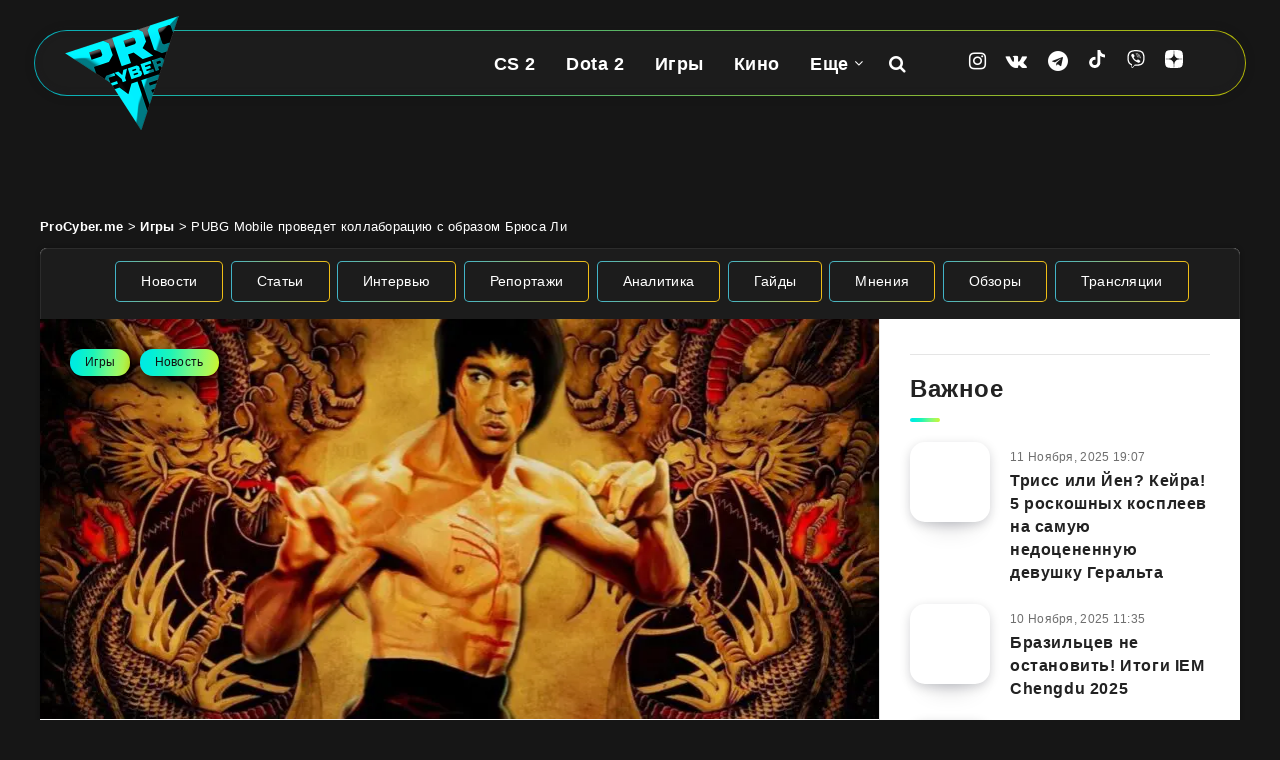

--- FILE ---
content_type: text/html; charset=UTF-8
request_url: https://procyber.me/news/2023/01/pubg-mobile-provedet-kollaboracziyu-s-obrazom-bryusa-li/
body_size: 34477
content:
<!DOCTYPE html>
<html lang="ru-RU" prefix="og: http://ogp.me/ns# fb: http://ogp.me/ns/fb# article: http://ogp.me/ns/article#">
<head>
    <meta charset="UTF-8">
    <meta name="viewport" content="width=device-width, initial-scale=1, maximum-scale=5">
    <meta name="MobileOptimized" content="320">
    <meta name="HandheldFriendly" content="true">
        <link rel="preconnect" href="https://cdn.procyber.me">
    <title>PUBG Mobile проведет коллаборацию с образом Брюса Ли | ProCyber.me</title>
<meta name='robots' content='max-image-preview:large' />
	<style>img:is([sizes="auto" i], [sizes^="auto," i]) { contain-intrinsic-size: 3000px 1500px }</style>
	<script>
window.Ya || (window.Ya = {});
window.YaHeaderBiddingSettings = {biddersMap:{"sape": "3012087"}, timeout: 750};
window.yaContextCb = window.yaContextCb || [];
window.Ya.adfoxCode || (window.Ya.adfoxCode = {});
window.Ya.adfoxCode.hbCallbacks || (window.Ya.adfoxCode.hbCallbacks = []);

window.dataLayer = window.dataLayer || [];
</script>
<!-- start: Estudio Patagon Meta Tags -->
<meta name="description" content="Ивент пройдет с 10 по 24 января"/>
<meta property="og:locale" content="ru_RU" />
<meta property="og:title" content="PUBG Mobile проведет коллаборацию с образом Брюса Ли - ProCyber.me"/>
<meta property="og:description" content="Ивент пройдет с 10 по 24 января"/>
<meta property="og:image" content="https://cdn.procyber.me/wp-content/uploads/2023/01/bruce-lee-bryus-li-karate-1024x654.jpg"/>
<meta property="og:type" content="article"/>
<meta property="og:url" content="https://procyber.me/news/2023/01/pubg-mobile-provedet-kollaboracziyu-s-obrazom-bryusa-li/"/>
<meta property="og:site_name" content="ProCyber.me"/>
<meta property="article:published_time" content="2023-01-04T18:37:15+03:00" />
<meta property="article:modified_time" content="2023-01-04T18:39:08+03:00" />
<meta name="twitter:card" content="summary_large_image" />
<meta name="twitter:description" content="Ивент пройдет с 10 по 24 января" />
<meta name="twitter:title" content="PUBG Mobile проведет коллаборацию с образом Брюса Ли - ProCyber.me" />
<meta name="twitter:image" content="https://cdn.procyber.me/wp-content/uploads/2023/01/bruce-lee-bryus-li-karate-1024x654.jpg" />
<!-- end: Estudio Patagon Meta Tags -->
<meta name="referrer" content="strict-origin-when-cross-origin">
<meta property="identifier" content="1089">
<meta name="description" content="Образ популярного киноактера и мастера боевых искусств Брюса Ли появится в PUBG Mobile вместе со следующим обновлением. Об этом разработчики сообщили в Twitter.">
<meta property="og:locale" content="ru_RU">
<meta property="og:title" content="PUBG Mobile проведет коллаборацию с образом Брюса Ли | ProCyber.me">
<meta property="og:description" content="Образ популярного киноактера и мастера боевых искусств Брюса Ли появится в PUBG Mobile вместе со следующим обновлением. Об этом разработчики сообщили в Twitter.">
<meta property="og:image" content="https://cdn.procyber.me/wp-content/uploads/2023/01/bruce-lee-bryus-li-karate-1024x654.jpg">
<meta property="og:type" content="article">
<meta property="og:url" content="https://procyber.me/news/2023/01/pubg-mobile-provedet-kollaboracziyu-s-obrazom-bryusa-li/">
<meta property="og:site_name" content="ProCyber.me">
<meta property="article:published_time" content="2023-01-04T18:37:15+03:00">
<meta property="article:modified_time" content="2023-01-04T18:39:08+03:00">
<meta property="article:author" content="Слава Синицкий">
<meta property="article:tag" content="PUBG Mobile">
<meta name="theme-color" content="#161616">
<meta name="msapplication-config" content="/browserconfig.xml">
<meta property="fb:pages" content="105816524601403">
<meta property="fb:app_id" content="863150044949994">
<link rel="mask-icon" href="/wp-content/uploads/icons/safari-pinned-tab.svg" color="#161616">
<link rel="manifest" href="/manifest.json">
<link rel="alternate" type="application/rss+xml" title="ProCyber.me" href="https://procyber.me/feed/" />
<link rel="stylesheet" id="gn-frontend-gnfollow-style-css" href="https://procyber.me/wp-content/plugins/gn-publisher/assets/css/gn-frontend-gnfollow.min.css?ver=1.5.24" media="all">
<link rel="stylesheet" id="epcl-plugins-css" href="https://procyber.me/wp-content/themes/reco/assets/dist/plugins.min.css?ver=5.1.0" media="all">
<link rel="stylesheet" id="reco-child-css-css" href="https://procyber.me/wp-content/themes/reco-child/style.css?ver=7.1.27" media="all">
<link rel="canonical" href="https://procyber.me/news/2023/01/pubg-mobile-provedet-kollaboracziyu-s-obrazom-bryusa-li/" />
     <style id="epcl-theme-critical-css">.grid-container,.widget_archive ul>li ul.children li,.widget_archive ul>li ul.sub-menu li,.widget_categories ul>li ul.children li,.widget_categories ul>li ul.sub-menu li,.widget_meta ul>li ul.children li,.widget_meta ul>li ul.sub-menu li,.widget_nav_menu ul>li ul.children li,.widget_nav_menu ul>li ul.sub-menu li,.widget_pages ul>li ul.children li,.widget_pages ul>li ul.sub-menu li,.widget_recent_entries ul>li ul.children li,.widget_recent_entries ul>li ul.sub-menu li,.widget_rss ul>li ul.children li,.widget_rss ul>li ul.sub-menu li,div.text .wp-block-archives li ul.children li,div.text .wp-block-archives li ul.sub-menu li,div.text .wp-block-categories li ul.children li,div.text .wp-block-categories li ul.sub-menu li,div.text .wp-block-latest-posts li ul.children li,div.text .wp-block-latest-posts li ul.sub-menu li{padding-left:30px}div.text .wp-video,div.text iframe,div.text img,div.text pre,div.text table,div.text video,img,select{max-width:100%}a,div.text .ep-shortcode a:hover,div.text a.ep-shortcode:hover,div.text ins,ins{text-decoration:none}#footer .post .thumb,.thumb{min-height:80px}#footer .widget,.title.ularge,div.articles article.no-author div.post-excerpt{margin-bottom:30px}.clear{clear:both;display:block;overflow:hidden;visibility:hidden;width:0;height:0}.clearfix:after,.clearfix:before,.grid-100:after,.grid-100:before,.grid-10:after,.grid-10:before,.grid-15:after,.grid-15:before,.grid-20:after,.grid-20:before,.grid-25:after,.grid-25:before,.grid-30:after,.grid-30:before,.grid-33:after,.grid-33:before,.grid-35:after,.grid-35:before,.grid-40:after,.grid-40:before,.grid-45:after,.grid-45:before,.grid-50:after,.grid-50:before,.grid-55:after,.grid-55:before,.grid-5:after,.grid-5:before,.grid-60:after,.grid-60:before,.grid-65:after,.grid-65:before,.grid-66:after,.grid-66:before,.grid-70:after,.grid-70:before,.grid-75:after,.grid-75:before,.grid-80:after,.grid-80:before,.grid-85:after,.grid-85:before,.grid-90:after,.grid-90:before,.grid-95:after,.grid-95:before,.grid-container:after,.grid-container:before,.mobile-grid-100:after,.mobile-grid-100:before,.mobile-grid-10:after,.mobile-grid-10:before,.mobile-grid-15:after,.mobile-grid-15:before,.mobile-grid-20:after,.mobile-grid-20:before,.mobile-grid-25:after,.mobile-grid-25:before,.mobile-grid-30:after,.mobile-grid-30:before,.mobile-grid-33:after,.mobile-grid-33:before,.mobile-grid-35:after,.mobile-grid-35:before,.mobile-grid-40:after,.mobile-grid-40:before,.mobile-grid-45:after,.mobile-grid-45:before,.mobile-grid-50:after,.mobile-grid-50:before,.mobile-grid-55:after,.mobile-grid-55:before,.mobile-grid-5:after,.mobile-grid-5:before,.mobile-grid-60:after,.mobile-grid-60:before,.mobile-grid-65:after,.mobile-grid-65:before,.mobile-grid-66:after,.mobile-grid-66:before,.mobile-grid-70:after,.mobile-grid-70:before,.mobile-grid-75:after,.mobile-grid-75:before,.mobile-grid-80:after,.mobile-grid-80:before,.mobile-grid-85:after,.mobile-grid-85:before,.mobile-grid-90:after,.mobile-grid-90:before,.mobile-grid-95:after,.mobile-grid-95:before,.tablet-grid-100:after,.tablet-grid-100:before,.tablet-grid-10:after,.tablet-grid-10:before,.tablet-grid-15:after,.tablet-grid-15:before,.tablet-grid-20:after,.tablet-grid-20:before,.tablet-grid-25:after,.tablet-grid-25:before,.tablet-grid-30:after,.tablet-grid-30:before,.tablet-grid-33:after,.tablet-grid-33:before,.tablet-grid-35:after,.tablet-grid-35:before,.tablet-grid-40:after,.tablet-grid-40:before,.tablet-grid-45:after,.tablet-grid-45:before,.tablet-grid-50:after,.tablet-grid-50:before,.tablet-grid-55:after,.tablet-grid-55:before,.tablet-grid-5:after,.tablet-grid-5:before,.tablet-grid-60:after,.tablet-grid-60:before,.tablet-grid-65:after,.tablet-grid-65:before,.tablet-grid-66:after,.tablet-grid-66:before,.tablet-grid-70:after,.tablet-grid-70:before,.tablet-grid-75:after,.tablet-grid-75:before,.tablet-grid-80:after,.tablet-grid-80:before,.tablet-grid-85:after,.tablet-grid-85:before,.tablet-grid-90:after,.tablet-grid-90:before,.tablet-grid-95:after,.tablet-grid-95:before{content:".";display:block;overflow:hidden;visibility:hidden;font-size:0;line-height:0;width:0;height:0}.clearfix:after,.grid-100:after,.grid-10:after,.grid-15:after,.grid-20:after,.grid-25:after,.grid-30:after,.grid-33:after,.grid-35:after,.grid-40:after,.grid-45:after,.grid-50:after,.grid-55:after,.grid-5:after,.grid-60:after,.grid-65:after,.grid-66:after,.grid-70:after,.grid-75:after,.grid-80:after,.grid-85:after,.grid-90:after,.grid-95:after,.grid-container:after,.mobile-grid-100:after,.mobile-grid-10:after,.mobile-grid-15:after,.mobile-grid-20:after,.mobile-grid-25:after,.mobile-grid-30:after,.mobile-grid-33:after,.mobile-grid-35:after,.mobile-grid-40:after,.mobile-grid-45:after,.mobile-grid-50:after,.mobile-grid-55:after,.mobile-grid-5:after,.mobile-grid-60:after,.mobile-grid-65:after,.mobile-grid-66:after,.mobile-grid-70:after,.mobile-grid-75:after,.mobile-grid-80:after,.mobile-grid-85:after,.mobile-grid-90:after,.mobile-grid-95:after,.tablet-grid-100:after,.tablet-grid-10:after,.tablet-grid-15:after,.tablet-grid-20:after,.tablet-grid-25:after,.tablet-grid-30:after,.tablet-grid-33:after,.tablet-grid-35:after,.tablet-grid-40:after,.tablet-grid-45:after,.tablet-grid-50:after,.tablet-grid-55:after,.tablet-grid-5:after,.tablet-grid-60:after,.tablet-grid-65:after,.tablet-grid-66:after,.tablet-grid-70:after,.tablet-grid-75:after,.tablet-grid-80:after,.tablet-grid-85:after,.tablet-grid-90:after,.tablet-grid-95:after,.widget_archive ul>li,.widget_categories ul>li{clear:both}.grid-container{margin-left:auto;margin-right:auto;padding-right:30px;max-width:1200px}.grid-10,.grid-100,.grid-15,.grid-20,.grid-25,.grid-30,.grid-33,.grid-35,.grid-40,.grid-45,.grid-5,.grid-50,.grid-55,.grid-60,.grid-65,.grid-66,.grid-70,.grid-75,.grid-80,.grid-85,.grid-90,.grid-95,.mobile-grid-10,.mobile-grid-100,.mobile-grid-15,.mobile-grid-20,.mobile-grid-25,.mobile-grid-30,.mobile-grid-33,.mobile-grid-35,.mobile-grid-40,.mobile-grid-45,.mobile-grid-5,.mobile-grid-50,.mobile-grid-55,.mobile-grid-60,.mobile-grid-65,.mobile-grid-66,.mobile-grid-70,.mobile-grid-75,.mobile-grid-80,.mobile-grid-85,.mobile-grid-90,.mobile-grid-95,.tablet-grid-10,.tablet-grid-100,.tablet-grid-15,.tablet-grid-20,.tablet-grid-25,.tablet-grid-30,.tablet-grid-33,.tablet-grid-35,.tablet-grid-40,.tablet-grid-45,.tablet-grid-5,.tablet-grid-50,.tablet-grid-55,.tablet-grid-60,.tablet-grid-65,.tablet-grid-66,.tablet-grid-70,.tablet-grid-75,.tablet-grid-80,.tablet-grid-85,.tablet-grid-90,.tablet-grid-95{-webkit-box-sizing:border-box;box-sizing:border-box;padding-left:30px;padding-right:30px}.grid-parent{padding-left:0;padding-right:0}a,abbr,acronym,address,applet,article,aside,audio,b,big,blockquote,body,button,canvas,caption,center,cite,code,dd,del,details,dfn,div,dl,dt,em,embed,fieldset,figcaption,figure,footer,form,h1,h2,h3,h4,h5,h6,header,hgroup,html,i,iframe,img,ins,kbd,label,legend,li,mark,menu,nav,object,ol,output,p,pre,q,ruby,s,samp,section,small,span,strike,strong,sub,summary,sup,table,tbody,td,tfoot,th,thead,time,tr,tt,u,ul,var,video{margin:0;padding:0;border:0;vertical-align:baseline;-webkit-text-size-adjust:100%;-ms-text-size-adjust:100%;-webkit-font-smoothing:antialiased;text-rendering:optimizeLegibility}small,sub,sup{font-size:75%}div.text address,em,i{font-style:italic}#author:not(input) div.avatar img,#header.has-sticky-logo.is-sticky .sticky-logo,#single .post-format-audio iframe,#single .post-format-gallery iframe,#single .post-format-video iframe,article,aside,details,div.articles.classic,figcaption,figure,footer,header,hgroup,main,menu,nav,section,video{display:block}ol,ul{list-style:none}blockquote,q{quotes:none}blockquote:after,blockquote:before,q:after,q:before{content:"";content:none}table{border-collapse:collapse;border-spacing:0}html,textarea{overflow:auto}body,html{width:100%;height:auto}button,input,textarea{margin:0;padding:0;border:0;outline:0}a,button,input[type=button],input[type=submit],label{cursor:pointer}h1,h2,h3,h4,h5,h6{font-weight:400;color:#222}#search-lightbox .title span,.title,.widget_calendar table caption,.widget_calendar table th,b,div.text h1,div.text h2,div.text h3,div.text h4,div.text h5,div.text h6,strong{font-weight:700}address{font-style:normal}sub,sup{line-height:0;position:relative;vertical-align:baseline}sup{top:-.5em}sub{bottom:-.25em}abbr,acronym,div.text abbr,div.text acronym{border-bottom:1px dotted;cursor:help}::-moz-selection{background:#00e4f1;color:#fff;text-shadow:none}::selection{background:#00e4f1;color:#fff;text-shadow:none}h1{font-size:26px}.title,h2{font-size:24px}h3{font-size:22px}div.articles.columns-4 article .title,h4{font-size:20px}#single .share-buttons .button svg,#single .share-buttons .epcl-button svg,#single .share-buttons .pagination div.nav a svg,.pagination div.nav #single .share-buttons a svg,svg.icon{width:18px;height:18px;vertical-align:middle;margin-top:-1px}#footer .widget_epcl_featured_category .item .title,#footer .widget_epcl_posts_thumbs .item .title,#footer .widget_epcl_related_articles .item .title,#single .share-buttons .button i.fa,#single .share-buttons .epcl-button i.fa,#single .share-buttons .pagination div.nav a i.fa,.pagination div.nav #single .share-buttons a i.fa,div.text h4,h5{font-size:18px}.widget_archive ul>li a,.widget_categories ul>li a,.widget_meta ul>li a,.widget_nav_menu ul>li a,.widget_pages ul>li a,.widget_recent_entries ul>li a,.widget_rss ul>li a,div.text h5,h6{font-size:16px}.title{margin-bottom:40px;line-height:1.6;letter-spacing:.6px}.title.ularge{font-size:40px;font-weight:400;line-height:1.2}.title.large{font-size:34px;line-height:1.1}.title.medium{font-size:26px;line-height:1.4}.title.small,.widget_calendar table caption{font-size:18px;margin-bottom:10px;line-height:1.45}.title.usmall{font-size:16px;margin-bottom:5px;line-height:1.45}.title.half-margin,.widget_text p,div.articles h3.title,div.text blockquote,div.text dd,div.text pre{margin-bottom:20px}.title.white{color:#fff}.title.bordered:after{display:block;content:"";width:30px;height:4px;background:linear-gradient(97.39deg,#00e4f1 -10.37%,#00eedb 14.12%,#1ef5b7 38.62%,#70f989 63.11%,#aef854 87.61%,#ecf100 112.1%);border-radius:4px;margin-top:10px}.title .count{display:inline-block;font-weight:700;font-size:140%;vertical-align:middle;line-height:1;margin-top:-8px}.alignbaseline{vertical-align:baseline!important}.fw-bold,.title.bold{font-weight:700!important}.border-effect a:before,.underline-effect a:before{-webkit-transition:.4s;transition:.4s;content:"";position:absolute;left:0;top:100%;width:100%;border-bottom:1px solid;opacity:.5}.border-effect a,.underline-effect a{position:relative;z-index:1;padding-bottom:2px}.border-effect a:before,.underline-effect a:hover:before{width:90%;left:5%}.border-effect a:before{opacity:0;visibility:hidden}.border-effect a:hover:before{width:100%;left:0;opacity:1;visibility:visible}.my-mfp-zoom-in .mfp-content{-webkit-opacity:0;-moz-opacity:0;opacity:0;-webkit-transition:.2s ease-in-out;transition:.2s ease-in-out;-webkit-transform:scale(.8);-ms-transform:scale(.8);transform:scale(.8)}.my-mfp-zoom-in.mfp-ready .mfp-content{-webkit-opacity:1;-moz-opacity:1;opacity:1;-webkit-transform:scale(1);-ms-transform:scale(1);transform:scale(1)}.my-mfp-zoom-in.mfp-removing .mfp-content{-webkit-transform:scale(.8);-ms-transform:scale(.8);transform:scale(.8);-webkit-opacity:0;-moz-opacity:0;opacity:0}.my-mfp-zoom-in.mfp-bg{opacity:.001;-webkit-transition:opacity .3s ease-out;transition:opacity .3s ease-out}.my-mfp-zoom-in.mfp-ready.mfp-bg{-webkit-opacity:0.8;-moz-opacity:0.8;opacity:.8}.my-mfp-zoom-in.mfp-removing.mfp-bg{-webkit-opacity:0;-moz-opacity:0;opacity:0}.widget_media_image a,a.hover-effect{display:block;position:relative;overflow:hidden}.widget_media_image a:after,a.hover-effect:after{content:"";display:block;position:absolute;left:0;top:0;width:100%;height:100%;-webkit-transition:.6s;transition:.6s;background:#000;opacity:0;z-index:3}.widget_media_image a img,.widget_media_image a span.cover,a.hover-effect img,a.hover-effect span.cover{display:block;width:100%;height:auto;-webkit-backface-visibility:hidden;backface-visibility:hidden;-webkit-transition:.6s;transition:.6s}a img,form.search-form .submit{-webkit-backface-visibility:hidden}.widget_media_image a:hover:after,a.hover-effect:hover:after{opacity:.15}.gradient-effect a{padding-bottom:5px;background:-webkit-gradient(linear,left top,right top,from(#00e4f1),to(#ffd012));background:linear-gradient(to right,#00e4f1 0,#ffd012 100%);background-size:0 4px;background-repeat:no-repeat;background-position:left 87%}.gradient-effect a:after,.gradient-effect a:before,.widget_archive select,.widget_categories select,.widget_meta select,.widget_nav_menu select,.widget_pages select,.widget_recent_entries select,.widget_rss select,select.custom-select{display:none}.gradient-effect a:hover{color:#222;background-size:100% 4px}.button,.epcl-button,.pagination div.nav a{display:inline-block;background-color:#00e4f1;color:#fff;font-size:14px;padding:7px 25px;border-radius:25px;border:2px solid transparent;letter-spacing:.3px;font-weight:500;-webkit-transition:.3s;transition:.3s}.button:hover,.epcl-button:hover,.pagination div.nav a:hover,button:hover,input[type=submit]:hover{border-color:#00e4f1;color:#00e4f1;background-color:transparent}.button.small,.epcl-button.small,.pagination div.nav a.small,button.small,input[type=submit].small{font-size:12px;padding:5px 15px}.button.medium,.epcl-button.medium,.pagination div.nav a.medium,button.medium,input[type=submit].medium{font-size:16px;padding:6px 25px;font-weight:500;letter-spacing:.75px}.button.large,.epcl-button.large,.pagination div.nav a.large,button.large,input[type=submit].large{font-size:22px;padding:8px 25px;font-weight:700;border-radius:32px}.button.circle,.epcl-button.circle,.pagination div.nav a.circle,button.circle,input[type=submit].circle{padding:7px;width:30px;height:30px;border-radius:50%;text-align:center;line-height:30px;font-size:16px}.button.circle i.fa,.epcl-button.circle i.fa,.pagination div.nav a.circle i.fa,button.circle i.fa,input[type=submit].circle i.fa{margin:0;vertical-align:middle}.button.outline,.epcl-button.outline,.pagination div.nav a,.pagination div.nav a.epcl-button,button.outline,input[type=submit].outline{background-color:transparent;-webkit-box-shadow:none;box-shadow:none;border:2px solid #00e4f1;color:#00e4f1}.button.outline:hover,.epcl-button.outline:hover,.pagination div.nav a.epcl-button:hover,.pagination div.nav a:hover,button.outline:hover,input[type=submit].outline:hover{color:#fff;background-color:#00e4f1}.button.dark,.epcl-button.dark,.pagination div.nav a.dark,button.dark,input[type=submit].dark{background-color:#111}.button.dark:hover,.epcl-button.dark:hover,.pagination div.nav a.dark:hover,button.dark:hover,input[type=submit].dark:hover{color:#fff;background-color:#282828}.button i.fa,.epcl-button i.fa,.pagination div.nav a i.fa,button i.fa,input[type=submit] i.fa{font-size:85%;margin-right:5px}.epcl-load-more.disabled{cursor:default}#single .share-buttons .epcl-share-bottom,.pagination div.nav,.widget_tag_cloud,.wp-block-tag-cloud,div.meta time,div.tags,div.text .wp-block-archives li div,div.text .wp-block-categories li div,div.text .wp-block-latest-posts li div{display:inline-block}.absolute.widget_tag_cloud,.absolute.wp-block-tag-cloud,div.tags.absolute{position:absolute;left:5px;bottom:5px;z-index:10}.no-thumb.widget_tag_cloud,.no-thumb.wp-block-tag-cloud,div.tags.no-thumb{margin-bottom:12.5px;margin-left:-5px}.widget_tag_cloud a,.widget_tag_cloud span,.wp-block-tag-cloud a,.wp-block-tag-cloud span,div.tags a,div.tags span{font-size:13px;color:#111;background:linear-gradient(97.39deg,#00e4f1 -10.37%,#00eedb 14.12%,#1ef5b7 38.62%,#70f989 63.11%,#aef854 87.61%,#ecf100 112.1%);display:inline-block;padding:3px 15px;vertical-align:top;border-radius:25px;margin-bottom:5px;margin-left:5px}.widget_calendar table thead,.widget_tag_cloud a:hover,.wp-block-tag-cloud a:hover,div.tags a:hover{background:#111;color:#fff}a[href*=fullcover],a[href*=nosidebar],span.fullcover,span.nosidebar{display:none!important}input[type=email],input[type=number],input[type=password],input[type=tel],input[type=text],input[type=url],select,textarea{display:block;background:#f2f2f2;border:2px solid #f2f2f2;color:#494949;font-size:15px;letter-spacing:.3px;padding:12px 30px;height:45px;width:100%;margin-bottom:15px;-webkit-box-sizing:border-box;box-sizing:border-box;border-radius:25px;outline:0;-webkit-appearance:none;-moz-appearance:none;appearance:none;-webkit-transition:.3s;transition:.3s}input[type=email]::-webkit-input-placeholder,input[type=number]::-webkit-input-placeholder,input[type=password]::-webkit-input-placeholder,input[type=tel]::-webkit-input-placeholder,input[type=text]::-webkit-input-placeholder,input[type=url]::-webkit-input-placeholder,select::-webkit-input-placeholder,textarea::-webkit-input-placeholder{color:rgba(17,17,17,.75)}input[type=email]:-moz-placeholder,input[type=number]:-moz-placeholder,input[type=password]:-moz-placeholder,input[type=tel]:-moz-placeholder,input[type=text]:-moz-placeholder,input[type=url]:-moz-placeholder,select:-moz-placeholder,textarea:-moz-placeholder{color:rgba(17,17,17,.75)}input[type=email]::-moz-placeholder,input[type=number]::-moz-placeholder,input[type=password]::-moz-placeholder,input[type=tel]::-moz-placeholder,input[type=text]::-moz-placeholder,input[type=url]::-moz-placeholder,select::-moz-placeholder,textarea::-moz-placeholder{color:rgba(17,17,17,.75)}input[type=email]:-ms-input-placeholder,input[type=number]:-ms-input-placeholder,input[type=password]:-ms-input-placeholder,input[type=tel]:-ms-input-placeholder,input[type=text]:-ms-input-placeholder,input[type=url]:-ms-input-placeholder,select:-ms-input-placeholder,textarea:-ms-input-placeholder{color:rgba(17,17,17,.75)}input[type=email]:focus,input[type=number]:focus,input[type=password]:focus,input[type=tel]:focus,input[type=text]:focus,input[type=url]:focus,select:focus,textarea:focus{border-color:#d8d8d8}input[type=email].small,input[type=number].small,input[type=password].small,input[type=tel].small,input[type=text].small,input[type=url].small,select.small,textarea.small{display:inline-block;width:70px;height:36px;padding:10px;text-align:center;margin-bottom:0}.widget_calendar table,div.text table,textarea{width:100%}textarea{height:170px;resize:none;padding-top:25px;padding-bottom:25px}button,input[type=submit]{display:inline-block;background-color:#00e4f1;color:#fff;padding:10px 30px;border-radius:25px;border:2px solid transparent;letter-spacing:.3px;font-weight:500;-webkit-transition:.3s;transition:.3s;font-size:18px;line-height:normal}input[type=submit]:hover{background-color:transparent!important}select{height:auto;background:url("[data-uri]") 97% center/9px 6px no-repeat #f2f2f2;-webkit-appearance:none;-moz-appearance:none;appearance:none}.widget_archive select,.widget_categories select,.widget_meta select,.widget_nav_menu select,.widget_pages select,.widget_recent_entries select,.widget_rss select,.wp-block-categories select,select.custom-select{border:0;border-radius:5px;padding:10px 25px 10px 15px;background:url("[data-uri]") 93% center/9px 6px no-repeat #00e4f1;color:#fff;font-size:15px;outline:0;cursor:pointer;margin-left:20px;-webkit-appearance:none;-moz-appearance:none;appearance:none}.widget_rss a,.widget_rss cite,div.text b,div.text dt,div.text table th{font-weight:600}.widget_archive select option,.widget_categories select option,.widget_meta select option,.widget_nav_menu select option,.widget_pages select option,.widget_recent_entries select option,.widget_rss select option,.wp-block-categories select option,select.custom-select option{color:#222;background:#fff}.widget_archive select::-ms-expand,.widget_categories select::-ms-expand,.widget_meta select::-ms-expand,.widget_nav_menu select::-ms-expand,.widget_pages select::-ms-expand,.widget_recent_entries select::-ms-expand,.widget_rss select::-ms-expand,select.custom-select::-ms-expand{display:none}.epcl-slider .item article .author-meta .author-image,.widget_archive select:first-child,.widget_categories select:first-child,.widget_meta select:first-child,.widget_nav_menu select:first-child,.widget_pages select:first-child,.widget_recent_entries select:first-child,.widget_rss select:first-child,div.text .wp-block-gallery,select.custom-select:first-child{margin-left:0}#single .author-meta:hover,.widget_archive select option,.widget_categories select option,.widget_meta select option,.widget_nav_menu select option,.widget_pages select option,.widget_recent_entries select option,.widget_rss select option,div.articles.classic article div.meta .author-meta:hover,select.custom-select option{color:#111}button{-webkit-transition:.3s;transition:.3s}form p{margin-bottom:15px;font-size:13px}.empty{border:1px solid #f15f74!important}::-webkit-input-placeholder{color:rgba(255,255,255,.75)}:-moz-placeholder{color:rgba(255,255,255,.75)}::-moz-placeholder{color:rgba(255,255,255,.75)}:-ms-input-placeholder{color:rgba(255,255,255,.75)}form.search-form{position:relative;z-index:1;max-width:none!important}#footer a#back-to-top i.fa,div.text .gallery dl,form.search-form input{margin:0}form.search-form input.search-field{background:rgba(0,0,0,.15);border:0;color:#fff}form.search-form input.search-field::-webkit-input-placeholder{color:#fff}form.search-form input.search-field:-moz-placeholder{color:#fff}form.search-form input.search-field::-moz-placeholder{color:#fff}form.search-form input.search-field:-ms-input-placeholder{color:#fff}form.search-form .submit{position:absolute;right:20px;top:50%;color:#fff;background:0 0;border:0;backface-visibility:hidden;margin-top:-13px;padding:0}#single section.related article:hover div.overlay,.notice.text .close:hover,form.search-form .submit:hover{opacity:.75}.widget a{color:#222}.widget .widget-title{margin-bottom:20px}.widget .nice-select{float:none;border-color:#00e4f1;background-color:#00e4f1;color:#fff;font-weight:500;margin:0}.widget .nice-select:active,.widget .nice-select:focus,.widget .nice-select:hover{background-color:#00e4f1;border-color:#00e4f1;color:#fff}.widget .nice-select:after{border-bottom:2px solid #fff;border-right:2px solid #fff}#footer .widget .nice-select{background-color:transparent;color:#fff;border-color:#fff}#footer .widget .nice-select.open{border-color:#fff}.widget_text .textwidget{margin-top:-9px}#single.fullcover .featured-image .top .title,#single.fullcover .featured-image div.info .title,.widget_epcl_featured_category .item .title,.widget_epcl_featured_category .item:last-of-type,.widget_epcl_posts_thumbs .item .title,.widget_epcl_posts_thumbs .item:last-of-type,.widget_epcl_related_articles .item .title,.widget_epcl_related_articles .item:last-of-type,.widget_text p:last-of-type,div.articles.classic article .post-format-wrapper,div.text .wp-block-image figure,div.text .wp-block-quote p:last-of-type,div.text blockquote p:last-of-type,div.text img.aligncenter,section.widget_epcl_tweets p:last-of-type{margin-bottom:0}#footer .widget_archive ul>li a:before,#footer .widget_categories ul>li a:before,#footer .widget_meta ul>li a:before,#footer .widget_nav_menu ul>li a:before,#footer .widget_pages ul>li a:before,#footer .widget_recent_entries ul>li a:before,#footer .widget_rss ul>li a:before,#footer .widget_tag_cloud a:before,#footer .wp-block-tag-cloud a:before,#header .sticky-logo,#header div.menu-mobile,#header nav ul.menu>li.menu-item-has-children.last-menu-item ul.sub-menu li:after,#header.has-sticky-logo.is-sticky .logo,#header.is-sticky .epcl-banner,#header.is-sticky div.menu-wrapper .ads,#header.is-sticky div.menu-wrapper .clear.ad,#header.is-sticky div.menu-wrapper div.border,#page .no-thumb .featured-image,#search-lightbox .mfp-close,#search-results article iframe,#search-results article img,.epcl-banner-wrapper a:before,.epcl-gallery.loaded .loading,.no-sidebar #sidebar,.notice.text .close:before,.pace-inactive,.widget_archive label,.widget_archive>ul>li:before,.widget_categories label,.widget_categories>ul>li:before,.widget_epcl_instagram.loaded .loading,.widget_epcl_social div.icons a:before,.widget_media_audio a:before,.widget_media_image a:before,.widget_meta label,.widget_nav_menu label,.widget_pages label,.widget_recent_entries label,.widget_recent_entries>ul>li:before,.widget_rss .widget-title a:before,.widget_rss label,.widget_rss>ul>li:before,div.articles .post-format-wrapper.hidden,div.articles article.first-row div.border,div.articles.classic article.no-thumb .left,div.text .wp-block-pullquote blockquote:before{display:none}.widget_archive ul>li,.widget_categories ul>li,.widget_meta ul>li,.widget_nav_menu ul>li,.widget_pages ul>li,.widget_recent_entries ul>li,.widget_rss ul>li{display:block;margin-bottom:10px;padding-bottom:10px;border-bottom:1px solid #e5e5e5}.widget_archive ul>li:last-of-type,.widget_categories ul>li:last-of-type,.widget_meta ul>li:last-of-type,.widget_nav_menu ul>li:last-of-type,.widget_pages ul>li:last-of-type,.widget_recent_entries ul>li:last-of-type,.widget_rss ul>li:last-of-type,div.text .wp-block-archives li:last-of-type,div.text .wp-block-categories li:last-of-type,div.text .wp-block-latest-posts li:last-of-type{margin-bottom:0!important;border-bottom:0;padding-bottom:0}.widget_archive ul>li ul.children,.widget_archive ul>li ul.sub-menu,.widget_categories ul>li ul.children,.widget_categories ul>li ul.sub-menu,.widget_meta ul>li ul.children,.widget_meta ul>li ul.sub-menu,.widget_nav_menu ul>li ul.children,.widget_nav_menu ul>li ul.sub-menu,.widget_pages ul>li ul.children,.widget_pages ul>li ul.sub-menu,.widget_recent_entries ul>li ul.children,.widget_recent_entries ul>li ul.sub-menu,.widget_rss ul>li ul.children,.widget_rss ul>li ul.sub-menu{clear:both;padding:10px 0 0;margin-top:10px;border-top:1px solid #e5e5e5}#footer .widget_archive ul>li,#footer .widget_archive ul>li ul.children,#footer .widget_archive ul>li ul.sub-menu,#footer .widget_categories ul>li,#footer .widget_categories ul>li ul.children,#footer .widget_categories ul>li ul.sub-menu,#footer .widget_meta ul>li,#footer .widget_meta ul>li ul.children,#footer .widget_meta ul>li ul.sub-menu,#footer .widget_nav_menu ul>li,#footer .widget_nav_menu ul>li ul.children,#footer .widget_nav_menu ul>li ul.sub-menu,#footer .widget_pages ul>li,#footer .widget_pages ul>li ul.children,#footer .widget_pages ul>li ul.sub-menu,#footer .widget_recent_entries ul>li,#footer .widget_recent_entries ul>li ul.children,#footer .widget_recent_entries ul>li ul.sub-menu,#footer .widget_rss ul>li,#footer .widget_rss ul>li ul.children,#footer .widget_rss ul>li ul.sub-menu{border-color:rgba(255,255,255,.25)}.widget_archive>ul>li,.widget_categories>ul>li,.widget_recent_entries>ul>li,.widget_rss>ul>li{position:relative;z-index:1;padding-left:25px;background:url("https://procyber.me/wp-content/themes/reco/assets/images/tag-blue.svg") left 5px no-repeat;background-size:15px!important;font-size:16px}.widget_recent_entries>ul>li{background:url("https://procyber.me/wp-content/themes/reco/assets/images/file.svg") left 7px no-repeat}.widget_archive>ul>li{background:url("https://procyber.me/wp-content/themes/reco/assets/images/calendar-blue.svg") left 5px no-repeat}.widget_categories>ul>li:before{content:"\f02b"}.widget_archive,.widget_categories{color:#7c7c7c}.widget_archive ul li,.widget_categories ul li{text-align:right;padding-left:0;background:0 0;line-height:30px;padding-bottom:10px}.widget_archive ul li span,.widget_categories ul li span,div.text .wp-block-archives li span,div.text .wp-block-categories li span,div.text .wp-block-latest-posts li span{display:inline-block;padding:0 3px;border-radius:20px;color:#00e4f1;text-align:center;font-weight:700;-webkit-box-sizing:border-box;box-sizing:border-box}#archives .tag-description,#author:not(input) .author-name a,#author:not(input) .title,#footer .published a,#footer .widget_archive ul li span,#footer .widget_categories ul li span,#footer .widget_epcl_featured_category .item time,#footer .widget_epcl_posts_thumbs .item time,#footer .widget_epcl_related_articles .item time,#footer .widgets a,#footer div.text .wp-block-archives li span,#footer div.text .wp-block-categories li span,#footer div.text .wp-block-latest-posts li span,#footer section.widget_epcl_tweets p i.fa-twitter,#footer section.widget_epcl_tweets p small,#footer section.widget_epcl_tweets p svg,#single .featured-image div.info>a,#single.fullcover .featured-image .top>a,#single.fullcover div.meta .download,.notice.text a,.notice.text a:hover,.notice.text a:not([class]),.notice.text a:not([class]):hover,.widget_epcl_search .widget-title,.widget_search .widget-title{color:#fff}.widget_archive ul>li a,.widget_categories ul>li a{float:left}.widget_archive ul>li:after,.widget_archive ul>li:before,.widget_categories ul>li:after,.widget_categories ul>li:before,div.text .wp-block-archives li:after,div.text .wp-block-archives li:before,div.text .wp-block-categories li:after,div.text .wp-block-categories li:before,div.text .wp-block-latest-posts li:after,div.text .wp-block-latest-posts li:before{content:"";display:block;width:100%;clear:both}.widget_epcl_search,.widget_search{background:#00e4f1;border:0;padding:30px 25px!important;border-top-right-radius:7px}.cover,body.cover:before{background-size:cover!important}aside .widget_epcl_search,aside .widget_search{margin:0 -31px!important}#footer .widget_epcl_search,#footer .widget_search{padding:0!important;background:0 0}.widget_tag_cloud div.tagcloud,.wp-block-tag-cloud div.tagcloud{margin-left:-3px}.widget_tag_cloud a,.wp-block-tag-cloud a{font-size:14px!important;margin:0 3px 8px 0}.widget_tag_cloud a .tag-link-count,.wp-block-tag-cloud a .tag-link-count{margin-left:2px}#footer .widget_tag_cloud a,#footer .wp-block-tag-cloud a{color:#fff;background:rgba(0,0,0,.12);font-size:15px!important;padding:4px 20px}#footer .widget_tag_cloud a:hover,#footer .wp-block-tag-cloud a:hover{color:#fff;background:rgba(0,0,0,.2)}.widget_recent_entries .post-date{font-size:13px;display:block;color:#6f6f6f}.widget_calendar table td{border-top:1px solid #e5e5e5;text-align:center}.widget_calendar table td,.widget_calendar table th{padding:5px}.widget_calendar table #prev,div.text .wp-block-latest-posts li{text-align:left}#single section.related article.next,.widget_calendar table #next,div.articles .absolute.widget_tag_cloud,div.articles .absolute.wp-block-tag-cloud,div.articles div.tags.absolute{text-align:right}.widget_media_image a{display:inline-block;padding:0}.widget_media_image a img{display:block;width:auto}.widget_media_image img{border-radius:15px}#single .post-format-image,.widget_media_gallery .gallery-item{margin-top:0!important}.widget_media_gallery a{display:inline-block;vertical-align:top;padding:0 4px;overflow:hidden}.widget_media_gallery a img{border:0!important}.epcl-banner,.widget_rss .widget-title a,div.text .wp-block-gallery li,div.text .wp-block-quote ul,div.text .wp-block-social-links li,div.text blockquote ul,div.text ol li:last-of-type,div.text ul li:last-of-type{padding-bottom:0}.widget_rss ul li,.wp-caption p.wp-caption-text,div.articles.columns-4 article div.post-excerpt,div.text h6{font-size:14px}.widget_rss .rss-date{display:block;font-size:13px}.widget_rss .rssSummary,.widget_rss cite{display:block;padding-top:15px}#page .post-content,#single .section.widget_tag_cloud,#single .section.wp-block-tag-cloud,#single div.tags.section,#single.standard div.left-content,.widget_epcl_featured_category .info,.widget_epcl_posts_thumbs .info,.widget_epcl_related_articles .info,div.articles.classic article.no-thumb .bottom .title,div.text .wp-block-quote p,div.text blockquote p,div.text>:first-child{padding-top:0}.widget_epcl_featured_category .item,.widget_epcl_posts_thumbs .item,.widget_epcl_related_articles .item{margin-bottom:20px;position:relative;padding-left:100px;min-height:80px}.widget_epcl_featured_category .item.no-thumb,.widget_epcl_posts_thumbs .item.no-thumb,.widget_epcl_related_articles .item.no-thumb{padding:0;min-height:inherit}.widget_epcl_featured_category .item .thumb,.widget_epcl_posts_thumbs .item .thumb,.widget_epcl_related_articles .item .thumb{width:80px;height:80px;border-radius:15px;background:0 0;position:absolute;left:0;top:0;padding:0;-webkit-box-shadow:0 3px 12px -1px rgba(7,10,25,.2),0 22px 27px -20px rgba(7,10,25,.2);box-shadow:0 3px 12px -1px rgba(7,10,25,.2),0 22px 27px -20px rgba(7,10,25,.2)}.widget_epcl_featured_category .item time,.widget_epcl_posts_thumbs .item time,.widget_epcl_related_articles .item time{font-size:12px;color:#6f6f6f}.widget_epcl_featured_category .item time svg,.widget_epcl_posts_thumbs .item time svg,.widget_epcl_related_articles .item time svg{margin-right:5px;width:14px;height:14px;vertical-align:middle;margin-top:-3px;fill:#6f6f6f}#footer .widget_epcl_featured_category .item time svg,#footer .widget_epcl_posts_thumbs .item time svg,#footer .widget_epcl_related_articles .item time svg,#single.fullcover .featured-image .top time svg,#single.fullcover .featured-image div.info time svg{fill:#fff}aside .widget_epcl_featured_category .item a:before,aside .widget_epcl_posts_thumbs .item a:before,aside .widget_epcl_related_articles .item a:before{border:none}.epcl-gallery div.loading,.widget_epcl_instagram div.loading{text-align:center;padding:20px 0}.epcl-gallery ul,.widget_epcl_instagram ul{margin:0 -5px}.epcl-gallery ul li,.widget_epcl_instagram ul li{display:block;padding:0 5px 10px}#single .post-format-audio,#single .post-format-gallery,#single .post-format-video,.epcl-gallery ul li .wrapper,.widget_epcl_instagram ul li .wrapper{border-radius:15px;overflow:hidden}.epcl-gallery ul li a,.widget_epcl_instagram ul li a{display:block;overflow:hidden;width:100%;position:relative;z-index:1;background-position:center center;background-repeat:no-repeat;background-size:cover!important;padding-top:80%}.epcl-gallery ul li a:hover:before,.widget_epcl_instagram ul li a:hover:before{opacity:1;visibility:visible;-webkit-transform:scale(1);-ms-transform:scale(1);transform:scale(1)}.epcl-gallery ul li a span.cover,.widget_epcl_instagram ul li a span.cover{height:100%;width:101%;position:absolute;left:0;top:0}.widget_epcl_instagram ul li a{padding-top:20%}.widget_epcl_ads_125 .epcl-banner-wrapper{margin:0 -15px}.widget_epcl_ads_125 .epcl-banner{display:block;float:left;max-width:50%;-webkit-box-sizing:border-box;box-sizing:border-box;padding:0 15px 30px}.widget_epcl_ads_125 .epcl-banner a>img{display:block;max-width:100%;height:auto}.overflow,.widget_ep_ads_fluid .epcl-a{overflow:hidden}section.widget_epcl_tweets p{position:relative;padding-left:35px;margin-bottom:20px;font-size:13px;line-height:2}#header nav ul.menu li a:hover,#header nav ul.menu li.current-menu-ancestor>a,#header nav ul.menu li.current-menu-item>a,.epcl-breadcrumbs a:hover,a:hover,div.epcl-share a.location,div.text .wp-block-archives li a:hover,div.text .wp-block-categories li a:hover,div.text .wp-block-latest-posts li a:hover,section.widget_epcl_tweets p a{color:#00e4f1}section.widget_epcl_tweets p small{color:#7c7c7c;font-size:11px;padding-top:5px;display:block}section.widget_epcl_tweets p i.fa-twitter,section.widget_epcl_tweets p svg{font-size:21px;position:absolute;left:0;top:5px;color:#000}.widget_epcl_social div.icons{margin-bottom:0;padding-bottom:0}.widget_epcl_social div.icons a{display:block;height:64px;font-size:22px;font-weight:700;background:#dfe3de;color:#fff!important;margin:0 0 10px;position:relative;padding-left:40px;border-radius:40px}.pace .pace-progress,div.text .wp-block-quote:before,div.text blockquote:before{top:0;background:linear-gradient(97.39deg,#00e4f1 -10.37%,#00eedb 14.12%,#1ef5b7 38.62%,#70f989 63.11%,#aef854 87.61%,#ecf100 112.1%)}.widget_epcl_social div.icons a .icon,.widget_epcl_social div.icons a i{display:block;line-height:64px;font-size:30px;width:85px;text-align:center;position:absolute;right:0;top:0}.widget_epcl_social div.icons a svg{width:25px;height:25px;fill:#fff;vertical-align:middle;margin-top:-3px}.widget_epcl_social div.icons a p{padding-top:7px;letter-spacing:.5px}.widget_epcl_social div.icons a p span{display:block;font-size:9px;font-weight:400;letter-spacing:.5px;text-transform:uppercase;margin-top:-3px}.widget_epcl_social div.icons a.dribbble{background:#d97aa6}.widget_epcl_social div.icons a.dribbble:hover{background:#cf568e}.widget_epcl_social div.icons a.facebook{background:#507cbe}.widget_epcl_social div.icons a.facebook:hover{background:#3d66a3}.widget_epcl_social div.icons a.tumblr{background:#5f7990}.widget_epcl_social div.icons a.tumblr:hover{background:#4d6274}.widget_epcl_social div.icons a.youtube{background:#ef4646}.widget_epcl_social div.icons a.youtube:hover{background:#eb1c1c}.widget_epcl_social div.icons a.twitter{background:#222}.widget_epcl_social div.icons a.twitter:hover{background:#0b0b0b}.widget_epcl_social div.icons a.instagram{background:#d62976}.widget_epcl_social div.icons a.instagram:hover{background:#af2261}.widget_epcl_social div.icons a.linkedin{background:#0077b5}.widget_epcl_social div.icons a.linkedin:hover{background:#005987}.widget_epcl_social div.icons a.pinterest{background:#f16261}.widget_epcl_social div.icons a.pinterest:hover{background:#ed3837}.widget_epcl_social div.icons a.googleplus{background:#e24c3c}.widget_epcl_social div.icons a.googleplus:hover{background:#d1301f}.widget_epcl_social div.icons a.twitch{background:#6441a5}.widget_epcl_social div.icons a.twitch:hover{background:#503484}.widget_epcl_social div.icons a.vk{background:#45668e}.widget_epcl_social div.icons a.vk:hover{background:#36506f}.widget_epcl_social div.icons a.telegram{background:#08c}.widget_epcl_social div.icons a.telegram:hover{background:#00699e}.widget_epcl_social div.icons a.tiktok{background:#55d3dc}.widget_epcl_social div.icons a.tiktok:hover{background:#2fc9d4}.widget_epcl_social div.icons a.github{background:#333}.widget_epcl_social div.icons a.github:hover{background:#1c1c1c}.widget_epcl_social div.icons a.discord{background:#5865f2}.widget_epcl_social div.icons a.discord:hover{background:#404ff0}.widget_epcl_social div.icons a.rss{background:#f7b454}.widget_epcl_social div.icons a.rss:hover{background:#f5a128}body{font:400 15px/1.8 -apple-system,BlinkMacSystemFont,Segoe UI,Roboto,Helvetica Neue,Arial,Noto Sans,Liberation Sans,sans-serif,Apple Color Emoji,Segoe UI Emoji,Segoe UI Symbol,Noto Color Emoji;color:#494949;background:#161616;-webkit-overflow-scrolling:touch;margin:0 auto;letter-spacing:.3px;-ms-word-wrap:break-word;word-wrap:break-word}body.cover:before{content:"";position:fixed;left:0;top:0;z-index:-1;width:100%;height:100vh}.nice-select .list{opacity:0}[data-aos=fade]{opacity:0;-webkit-transition:.6s;transition:.6s}[data-aos=fade-up]{opacity:0;-webkit-transform:translateY(50px);-ms-transform:translateY(50px);transform:translateY(50px);-webkit-transition:.6s;transition:.6s}.lazy,[data-lazy=true],a{-webkit-transition:.3s}.aos-animate{-webkit-transform:translateY(0);-ms-transform:translateY(0);transform:translateY(0);opacity:1}.lazy,[data-lazy=true]{opacity:0;transition:.3s}.lazy.loaded,[data-lazy=true].loaded{opacity:1}img{height:auto}a{outline:0;color:#222;transition:.3s}a img{backface-visibility:hidden;-webkit-transition:.3s;transition:.3s}i.fa,i.icon{font-style:normal!important}svg.icon.large{width:21px;height:21px;margin-top:-3px}.no-margin{margin:0!important}.alignleft{float:left!important}.alignright{float:right!important}.aligncenter,.epcl-banner img.custom-image{display:block;margin:0 auto}.fw-normal{font-weight:400!important}.textleft{text-align:left!important}.textright{text-align:right!important}.textcenter{text-align:center!important}.uppercase{text-transform:uppercase}.cover{background-repeat:no-repeat!important;background-position:center center!important}hr{border:0;border-top:1px solid #e5e5e5;height:1px;margin:0 0 20px}.grid-container.grid-small{max-width:780px}.grid-container.grid-medium{max-width:900px}.section{padding-top:50px;padding-bottom:50px}.section.bordered{border-top:1px solid #e5e5e5;margin:0 -60px;padding-left:60px;padding-right:60px}.fullwidth,div.articles .post-format-video video{display:block;width:100%;height:auto}.full-link,.thumb .fullimage{position:absolute;left:0;top:0;width:100%;height:100%!important;z-index:1}.full-link{z-index:10}.content{-webkit-box-shadow:0 0 5px 0 rgba(0,0,0,.3);box-shadow:0 0 5px 0 rgba(0,0,0,.3);background:#fff;margin-top:60px;border-top-left-radius:7px;border-top-right-radius:7px;position:relative;z-index:2}.mfp-close{font-size:40px!important}.pace{-webkit-pointer-events:none;pointer-events:none;-webkit-user-select:none;-moz-user-select:none;-ms-user-select:none;user-select:none}.pace .pace-progress{position:fixed;z-index:2000;right:100%;width:100%;height:2px}#header .share-buttons,.notice.text{background:rgba(0,0,0,.1);color:#fff}.pace .pace-activity{display:block;position:fixed;z-index:2000;top:15px;left:15px;width:14px;height:14px;border:2px solid transparent;border-radius:10px;-webkit-animation:.4s linear infinite pace-spinner;animation:.4s linear infinite pace-spinner}@-webkit-keyframes pace-spinner{0%{-webkit-transform:rotate(0);transform:rotate(0)}to{-webkit-transform:rotate(360deg);transform:rotate(360deg)}}@keyframes pace-spinner{0%{-webkit-transform:rotate(0);transform:rotate(0)}to{-webkit-transform:rotate(360deg);transform:rotate(360deg)}}.epcl-banner.epcl-banner_below_header{height:90px}div.articles article .epcl-banner iframe{min-height:inherit!important;height:inherit!important;max-height:inherit!important}.epcl-breadcrumbs{padding-top:10px;margin-bottom:-50px;color:#fff;font-size:13px;position:relative;z-index:3}.epcl-breadcrumbs a{color:#fff;font-weight:600}.module-wrapper .epcl-breadcrumbs{padding-top:0;margin-bottom:10px}#search-results{position:relative;z-index:1;background:#fff;margin:20px auto}#search-results h2{padding:0 20px;text-align:center}#search-results div.box{margin-top:20px;padding:0 20px}#search-results article{background:#f9f9f9;padding:20px}#search-results article .title,#single section.related article div.info p,#single.fullcover .featured-image section.related article .top p,#single.fullcover section.related article .featured-image .top p{margin-bottom:5px}#search-results article time{opacity:.75;font-size:13px}#author:not(input){padding:30px;position:relative;z-index:1;text-align:center;background:#00e4f1;color:#fff;margin-top:50px}#author:not(input) div.avatar{position:absolute;left:50%;top:0;z-index:2;width:80px;margin:-40px 0 0 -40px}#author:not(input) div.avatar a{display:block;border-radius:50%;overflow:hidden}#author:not(input) #single.fullcover .featured-image .top,#author:not(input) div.info,#single.fullcover .featured-image #author:not(input) .top{font-size:16px;max-width:75%;margin:0 auto}#author:not(input) div.social{margin-top:15px}#author:not(input) div.social a{display:inline-block;margin:0 12px;color:#fff;font-size:22px}#author:not(input) div.social a:hover,#header .share-buttons a:hover{-webkit-transform:translateY(-2px);-ms-transform:translateY(-2px);transform:translateY(-2px)}#author:not(input) .author-name{margin-top:35px;margin-bottom:20px;line-height:1}div.text{font-size:17px;line-height:2;font-weight:400;position:relative}div.text hr{display:inline-block;width:100%;clear:both}div.text div#map_canvas img,div.text div.ep-map img{max-width:none!important;height:inherit}div.text img{height:auto;border-radius:7px}div.text img.alignleft{margin:0 24px 24px 0}div.text img.alignright{margin:0 0 24px 24px}div.text h1{font-size:34px;padding-top:19.84px;margin-bottom:12.16px;line-height:1.3}#single section.related article div.info .title,#single.fullcover .featured-image section.related article .top .title,#single.fullcover section.related article .featured-image .top .title,div.text h2{line-height:1.4}div.text h2{font-size:28px;padding-top:14.4px;margin-bottom:17.6px}div.text h3{font-size:24px;padding-top:20.8px;margin-bottom:14.4px;line-height:1.5}div.text figure,div.text h4,div.text h5,div.text h6,div.text iframe,div.text p{padding-top:8px;margin-bottom:24px}div.text a:not([class]){color:#00e4f1;word-break:break-word}div.text a:not([class]):hover{color:#494949;border-color:#494949}div.text ol,div.text ul{margin:0 0 0 25px}div.text ul,div.text ul li{list-style-type:disc;list-style-position:inside;position:relative}div.text ol,div.text ol li{list-style-type:decimal;list-style-position:inside}div.text ol ol{list-style:upper-alpha}div.text ol ol ol{list-style:lower-roman}div.text ol ol ol ol{list-style:lower-alpha}div.text ol ol,div.text ol ul,div.text ul ol,div.text ul ul{margin-bottom:0;padding-bottom:0;padding-top:10px}div.text dl{margin:0 1.5em}div.text blockquote{padding:20px 50px;margin:0 0 25px;border-left:0;font-style:italic;color:#222;position:relative;z-index:1}div.text .wp-block-quote:before,div.text blockquote:before{content:"";position:absolute;left:0;width:6px;height:100%;border-radius:6px}div.text blockquote cite{opacity:.85}div.text pre{overflow:auto;max-height:400px;font-size:15px}div.text code:not([class*=language-]),div.text pre:not([class*=language-]){font-family:Monaco,monospace;background:#f9f9f9;color:#555;border:1px solid #ddd;border-radius:3px}div.text code:not([class*=language-]){padding:3px 8px;margin:0 1px;font-size:16px;display:inline-block}div.text pre:not([class*=language-]){padding:25px;line-height:1.8;overflow:auto}#page.fullwidth .left-content,div.epcl-share a:first-child,div.text .attachment a:not(.button):not(.epcl-button),div.text .gallery a:not(.button):not(.epcl-button),div.text .wp-caption a:not(.button):not(.epcl-button),div.text div a:not(.button):not(.epcl-button),div.text pre:not([class*=language-]) code:not([class*=language-]){border:0}div.text pre:not([class*=language-]) ol{margin:0 0 0 35px;padding:0;list-style:decimal}div.text .aligncenter,div.text .aligncenter img,div.text div.aligncenter,div.text div.aligncenter img{margin-left:auto;margin-right:auto;display:block}div.text pre:not([class*=language-]) ol li{padding-bottom:0;list-style-position:outside}div.text table,div.text table td,div.text table th{border:1px solid #ddd;padding:7px 15px;text-align:center}div.text address{margin-bottom:25px}.author-meta a:hover,div.text .bypostauthor,div.text .gallery-caption{color:#494949}div.text .aligncenter,div.text div.aligncenter,div.text ol,div.text ul{margin-bottom:24px}div.text .alignright{float:right;margin:0 0 24px 24px}div.text .alignleft{float:left;margin:0 24px 24px 0}div.text .wp-caption{background:#fff;border:1px solid #e5e5e5;max-width:96%;padding:8px 3px 10px!important;text-align:center;margin-bottom:25px;border-radius:7px}div.text .wp-caption img{border:0;height:auto;margin:0;max-width:98.5%;padding:0;width:auto}div.text .wp-caption p.wp-caption-text{font-size:12px;line-height:17px;margin:0;padding:8px 4px 0}div.text .screen-reader-text{border:0;clip:rect(1px,1px,1px,1px);clip-path:inset(50%);height:1px;margin:-1px;overflow:hidden;padding:0;position:absolute!important;width:1px;word-wrap:normal!important}div.text .screen-reader-text:focus{background-color:#eee;clip:auto!important;color:#444;display:block;font-size:1em;height:auto;left:5px;line-height:normal;padding:15px 23px 14px;text-decoration:none;top:5px;width:auto;z-index:100000}#page-404 div.not-found,div.text .wp-block-pullquote:after,div.text .wp-block-pullquote:before{background:linear-gradient(97.39deg,#00e4f1 -10.37%,#00eedb 14.12%,#1ef5b7 38.62%,#70f989 63.11%,#aef854 87.61%,#ecf100 112.1%)}div.text .epcl-gallery ul{margin:0 -10px}div.text .epcl-gallery ul li{list-style:none;padding:0 5px 10px}div.text blockquote,div.text hr,div.text pre,div.text table{margin-top:8px;margin-bottom:24px}div.text .wp-block-pullquote blockquote cite,div.text li{padding-bottom:8px}div.text .wp-block{max-width:689px}div.text .wp-block[data-align=full],div.text .wp-block[data-align=wide]{max-width:689px;margin:0 auto}.pagination,div.articles .separator.last{margin-top:-1px}div.text .wp-block-separator{display:block;max-width:100px;margin:0 auto 24px;padding-top:8px;border:0;border-bottom:1px solid #e5e5e5;height:1px}div.text .wp-block-separator.is-style-wide{max-width:none}div.text .wp-block-separator.is-style-dots{border-bottom:1px dashed #e5e5e5}div.text .wp-block-button{padding-top:8px}div.text .wp-block-button.alignleft,div.text .wp-block-button.alignright{padding-top:17.6px}div.text .wp-block-image figcaption{display:block;margin-bottom:0;text-align:center;font-size:13px;opacity:.85;margin-top:0}div.text .wp-block-gallery ul{margin-left:0;margin-bottom:-24px}div.text .wp-block-gallery li figure{padding-top:0;margin:0;border-radius:7px;overflow:hidden;position:relative}div.text .wp-block-gallery li figcaption{-webkit-box-sizing:border-box;box-sizing:border-box}div.text .wp-block-gallery .blocks-gallery-caption{display:block;margin-bottom:0;text-align:center;font-size:13px;opacity:.85;width:100%;padding-top:12px}div.text .wp-block-cover.aligncenter,div.text .wp-block-latest-posts.is-grid,div.text .wp-block-social-links.aligncenter{display:-webkit-box;display:-ms-flexbox;display:flex}div.text .wp-block-file{border:1px solid #ddd;text-align:center;padding:25px;border-radius:3px}div.text .wp-block-archives,div.text .wp-block-categories,div.text .wp-block-latest-posts{margin-left:0;min-width:260px;display:inline-block}div.text .wp-block-archives.aligncenter,div.text .wp-block-categories.aligncenter,div.text .wp-block-latest-posts.aligncenter{display:block;max-width:260px;margin-right:auto;margin-left:auto;text-align:center}div.text .wp-block-archives li,div.text .wp-block-categories li,div.text .wp-block-latest-posts li{display:block;margin-bottom:10px;padding-bottom:10px;border-bottom:1px solid #e5e5e5;text-align:right;padding-left:0;background:0 0;line-height:30px}div.text .wp-block-archives li a,div.text .wp-block-categories li a,div.text .wp-block-latest-posts li a{float:left;color:#494949}div.text .wp-block-archives li ul.children,div.text .wp-block-archives li ul.sub-menu,div.text .wp-block-categories li ul.children,div.text .wp-block-categories li ul.sub-menu,div.text .wp-block-latest-posts li ul.children,div.text .wp-block-latest-posts li ul.sub-menu{clear:both;padding:10px 0 0;margin-top:10px;border-top:1px solid #e5e5e5;margin-left:0}div.text .wp-block-latest-posts{display:block;min-width:inherit}div.text .wp-block-latest-posts.is-grid li:last-of-type{margin-bottom:10px!important;border-bottom:1px solid #e5e5e5;padding-bottom:10px}div.text .wp-block-quote{padding:20px 50px;margin:0 0 25px;border-left:0;font-style:normal;color:#222;position:relative;z-index:1}div.text .wp-block-quote cite{opacity:.5;font-size:85%}div.text .wp-block-pullquote{padding:0 50px;margin-top:8px;position:relative;z-index:1;border:0}div.text .wp-block-pullquote:after,div.text .wp-block-pullquote:before{content:"";width:100%;height:4px;position:absolute;left:0;top:0;border-radius:6px}#single.fullcover .featured-image:before,.epcl-carousel .item div.overlay{background:-webkit-gradient(linear,left top,left bottom,from(rgba(0,0,0,0)),to(rgba(0,0,0,.5)));bottom:0;background:linear-gradient(to bottom,rgba(0,0,0,0) 0,rgba(0,0,0,.5) 100%)}div.text .wp-block-pullquote:after{top:auto;bottom:0}div.text .wp-block-pullquote blockquote{border-left:0;padding:20px 0;margin:0;font-style:normal}div.text .wp-block-pullquote blockquote p{padding-top:0;margin-bottom:8px}div.text .wp-block-embed figcaption{display:block;padding-top:8px}div.text .wp-block-embed iframe{display:block;padding:0;margin:0}div.text .wp-block-embed.aligncenter:not(.wp-has-aspect-ratio){display:table}div.text .wp-block-social-links a{color:inherit!important}div.meta{color:#6f6f6f}.notice.text{text-align:center;padding-top:10px;font-size:13px;position:relative;z-index:3}.notice.text p{padding-top:0;margin-bottom:10px;display:inline-block}#footer .logo a i.fa,.notice.text i.fa{margin-right:5px}.notice.text .close{margin-left:3px;font-size:16px}#header div.menu-wrapper{color:#fff;padding:30px 0 0}#header .logo{max-width:375px;text-align:center;margin:5px auto;float:left}#header .logo a{display:block;font-size:28px;line-height:40px;color:#fff}#header .logo a i.fa{margin-right:10px;vertical-align:middle;position:relative;top:-3px}#header .logo a img{display:block;max-width:100%;height:auto;margin:0 auto}#header.advertising .logo,#header.classic .logo,html[dir=rtl] body #single.standard .main-article div.meta .left,html[dir=rtl] body .widget_archive ul>li a,html[dir=rtl] body .widget_categories ul>li a{float:none}#header.advertising nav,#header.classic nav{float:none;text-align:left;margin-top:25px}#header.advertising .share-buttons,#header.classic .share-buttons{margin-top:30px}#header.classic div.menu-wrapper{padding:50px 0 0}#header.advertising .logo{float:left;padding:30px}#header.advertising .epcl-banner{float:right;width:728px;height:90px;padding:10px 0}#header nav{position:relative;z-index:100;text-align:right;float:right}#header nav ul.menu{font-size:0px}#header nav ul.menu li{display:inline-block;padding:20px 15px;position:relative}#header nav ul.menu li.menu-item-has-children{margin-right:10px}#header nav ul.menu li.menu-item-has-children:after{font-family:FontAwesome;content:"\f107";display:block;color:#fff;position:absolute;font-size:14px;right:0;top:20px;z-index:5}#header nav ul.menu li a{display:block;font-size:18px;font-weight:700;line-height:1.45;letter-spacing:.5px;position:relative;z-index:1;color:#fff}#header nav ul.sub-menu{position:absolute;top:100%;z-index:100;padding:15px 0;background:#fff;border-radius:7px;min-width:250px;text-align:left;left:-10px;opacity:0;visibility:hidden;-webkit-box-shadow:0 5px 15px 0 rgba(0,0,0,.15);box-shadow:0 5px 15px 0 rgba(0,0,0,.15);-webkit-transform:translateY(-15px);-ms-transform:translateY(-15px);transform:translateY(-15px);-webkit-transition:.5s;transition:.5s}#header nav ul.sub-menu li{display:block;padding:0}#header nav ul.sub-menu li a{display:block;font-size:14px;font-weight:500;color:#494949;padding:10px 25px}#header nav ul.sub-menu li a:hover{color:#494949;background:#f6f6f6}#header nav ul.sub-menu ul.sub-menu{left:100%;top:-15px;-webkit-transform:scale(1) translateX(-10px);-ms-transform:scale(1) translateX(-10px);transform:scale(1) translateX(-10px)}#header nav ul.menu>li.menu-item-has-children.last-menu-item ul.sub-menu,html[dir=rtl] body .widget_epcl_featured_category .item .thumb,html[dir=rtl] body .widget_epcl_posts_thumbs .item .thumb,html[dir=rtl] body .widget_epcl_related_articles .item .thumb,html[dir=rtl] body section.widget_epcl_tweets p i.fa-twitter{left:auto;right:0}#header nav ul.menu>li.menu-item-has-children.last-menu-item ul.sub-menu ul.sub-menu{left:auto;right:100%}#header nav ul.menu li:hover>ul.sub-menu{opacity:1;visibility:visible;-webkit-transform:scale(1) translateY(0);-ms-transform:scale(1) translateY(0);transform:scale(1) translateY(0)}#header .share-buttons{float:right;padding:5px 25px;border-radius:25px;font-size:20px;margin:7px 0 0 15px;position:relative;z-index:101}#header .share-buttons a{display:inline-block;color:#fff;margin:0 7px;position:relative;z-index:2}#header .share-buttons a svg{width:18px;height:18px;fill:#fff;margin-top:-1px;vertical-align:middle}#header .share-buttons .edd-cart-quantity{display:block;font-size:9px;position:absolute;right:-5px;top:2px;z-index:3;background:#00e4f1;text-align:center;line-height:15px;width:15px;height:15px;border-radius:50%;color:#fff}#header div.border{border-bottom:2px solid rgba(0,0,0,.1);margin-top:30px}#header.is-sticky div.menu-wrapper{position:fixed;top:0;padding:5px 0;z-index:1000;width:100%;background:#111;-webkit-animation:.5s headerPinnedSlideDown;animation:.5s headerPinnedSlideDown}#header.is-sticky div.menu-wrapper .logo{float:left;margin:10px 0;padding-top:0;padding-bottom:0;max-width:160px}#header.is-sticky div.menu-wrapper nav{text-align:right;float:right;margin-top:-3px}#header.is-sticky div.menu-wrapper .share-buttons{margin-top:5px;display:none}@-webkit-keyframes headerPinnedSlideDown{0%{top:-100%}to{top:0}}@keyframes headerPinnedSlideDown{0%{top:-100%}to{top:0}}#search-lightbox .search-wrapper{background:#00e4f1;border-radius:7px;padding:50px}.author-meta a,.epcl-carousel .item .info time,div.meta{font-size:13px}#footer .widgets .default-sidebar,#footer .widgets .mobile-sidebar,div.articles{display:-webkit-box;display:-ms-flexbox;-webkit-box-orient:horizontal;-webkit-box-direction:normal}#single section.related article:hover .button,#single section.related article:hover .pagination div.nav a,.pagination div.nav #single section.related article:hover a{width:50px}#footer .widgets{background:#00e4f1;padding:50px 0 30px;color:#fff;border-bottom-left-radius:7px;border-bottom-right-radius:7px}#footer .widgets .default-sidebar,#footer .widgets .mobile-sidebar{display:flex;-ms-flex-flow:row wrap;flex-flow:row wrap}#footer .widgets .grid-33{-webkit-box-flex:1;-ms-flex-positive:1;flex-grow:1}#footer .logo{margin:50px 20px 20px;text-align:center}#footer a#back-to-top{position:fixed;right:20px;bottom:-20px;z-index:99;border:0;opacity:0}#footer a#back-to-top img,.epcl-slider .item .info time{vertical-align:middle}#footer a#back-to-top.visible{bottom:20px;opacity:1}#footer .published{text-align:center;color:rgba(255,255,255,.5);margin-bottom:50px;font-size:13px}#footer .epcl-theme-author{font-size:12px;margin:-30px 20px 40px}#footer .epcl-theme-author.no-margin-top,#single.standard .main-article div.meta .left{margin-top:0}div.filters{padding:30px 0;background:#00e4f1;border-top-left-radius:7px;border-top-right-radius:7px}div.articles{overflow:hidden;padding:0;display:flex;-ms-flex-flow:row wrap;flex-flow:row wrap}div.articles .separator{height:1px;background:#e5e5e5;margin:0 -10px}div.articles article{padding-top:30px;position:relative;z-index:1;border-bottom:1px solid #e5e5e5}div.articles article div.border{content:"";position:absolute;left:-1px;top:0;width:1px;height:9999px;background:#e5e5e5}div.articles article .featured-image{position:relative;z-index:1;overflow:hidden}div.articles article a.thumb{min-height:250px}div.articles article div.meta{margin:20px 0 13px}div.articles article .title{font-size:21px;margin-bottom:10px;line-height:1.2;letter-spacing: normal}div.articles article div.post-excerpt{margin-bottom:90px;font-style:italic}div.articles article iframe{display:block;max-height:500px;width:100%}.author-meta.no-counter .author-name,div.articles article.no-thumb div.meta{margin-top:5px}div.articles article.sticky{background:inherit}div.articles .post-format-wrapper{position:relative;z-index:2;border-radius:15px;overflow:hidden;-webkit-box-shadow:0 3px 12px -1px rgba(7,10,25,.2),0 22px 27px -20px rgba(7,10,25,.2);box-shadow:0 3px 12px -1px rgba(7,10,25,.2),0 22px 27px -20px rgba(7,10,25,.2);margin-bottom:23px}div.articles .post-format-gallery{max-height:250px;overflow:hidden;position:relative;z-index:2}div.articles .post-format-gallery div.item{height:250px;position:relative}div.articles.columns-2 a.thumb{min-height:325px}div.articles.columns-2 .post-format-gallery div.item,div.articles.columns-2 iframe{height:325px}div.articles.columns-2 .post-format-gallery{max-height:325px}div.articles.columns-4 a.thumb{min-height:200px}div.articles.columns-4 .post-format-gallery div.item,div.articles.columns-4 iframe{height:200px}div.meta .download svg,div.meta svg{width:15px;height:15px}div.articles.columns-4 .post-format-gallery{max-height:200px}div.articles.classic article{min-height:inherit;padding:60px 0}div.articles.classic article .title{font-size:32px;padding-top:30px;line-height:1.25;margin-bottom:15px}div.articles.classic article div.meta{margin-top:10px;margin-bottom:30px}div.articles.classic article div.meta .author-meta{display:inline-block;color:#898989;margin-right:13px;position:relative;right:auto;bottom:auto;-webkit-transition:.3s;transition:.3s}#single .author-meta .author-image,div.articles.classic article div.meta .author-meta .author-image{width:24px;height:24px;position:relative;left:auto;top:-1px;float:none;display:inline-block;vertical-align:middle;margin-right:5px;margin-left:0}div.articles.classic article div.meta i.fa{font-size:16px;top:-2px;margin-right:5px}div.articles.classic article .post-excerpt{margin-bottom:0;line-height:1.8;font-size:16px}div.articles.classic article .post-format-gallery,div.articles.classic article .post-format-gallery div.item,div.articles.classic article .post-format-video iframe,div.articles.classic article a.thumb{height:375px;max-height:inherit}.pagination div.nav div.articles.classic article a,div.articles.classic article .button,div.articles.classic article .pagination div.nav a{margin-top:25px}div.articles.classic article.no-thumb .right{width:100%;padding:0}div.articles.classic article.no-thumb .bottom{padding-top:0;margin-top:-10px}div.articles.classic article .bottom{padding:10px 30px 0;text-align:center}div.articles.classic div.meta .download{float:none!important;margin-left:15px}time{text-transform:capitalize}div.meta .fa{font-size:15px;vertical-align:middle;margin-right:5px;position:relative;z-index:1}div.meta svg{vertical-align:middle;margin-right:6px;fill:#6f6f6f;margin-top:-2px}div.meta .download{margin-left:12px}.author-meta{position:absolute;bottom:25px;right:30px;line-height:1}.author-meta .author-image{display:block;width:40px;height:40px;border-radius:50%;float:right;margin-left:13px;margin-top:3px;background-color:#111;-webkit-box-shadow:2px 2px 5px 1px rgba(0,0,0,.25);box-shadow:2px 2px 5px 1px rgba(0,0,0,.25)}.author-meta a{float:right;display:block;line-height:33px;color:#00e4f1;text-align:right}.author-meta a .author-name{display:inline-block;min-width:100px;font-size:14px;font-weight:500;letter-spacing:.5px}.author-meta a .author-count{display:block;color:#7c7c7c;line-height:1;margin-top:-4px;letter-spacing:.75px}.pagination{border-top:1px solid #e5e5e5;text-align:center;background:#fff}#single .pagination{border:0;padding-top:0}.pagination div.nav>span{display:inline-block;margin:0 10px;background:#00e4f1;height:40px;font-size:15px;color:#fff;line-height:40px;padding:0 25px;border-radius:25px}.pagination div.nav a{vertical-align:top;display:inline-block;padding:0 20px;height:36px;line-height:36px;border-radius:25px}.pagination div.nav a span{padding:0;margin:0}.pagination.link-pages div.nav a,.pagination.link-pages div.nav>span{margin:0 5px 5px}div.left-content{border-right:1px solid #e5e5e5;margin-right:0;padding:50px 60px}.epcl-slider{max-width:1400px;margin:50px auto 0}.epcl-slider .item .info{max-width:780px;left:50px;bottom:50px;top:auto;right:auto;-webkit-transform:none;-ms-transform:none;transform:none;width:auto;-webkit-box-sizing:border-box;box-sizing:border-box;text-align:left}.epcl-slider .item article:hover{-webkit-transform:none;-ms-transform:none;transform:none}.epcl-slider .item article .author-meta{display:inline;position:inherit;left:auto;bottom:auto;right:auto;vertical-align:middle;margin-top:10px}.epcl-slider .item .img{min-height:500px}.epcl-slider .item .full-link{z-index:9}.classic div.left-content,.epcl-text-editor.no-background{padding-top:0;padding-bottom:0}.grid-sidebar div.left-content{padding:0}.no-active-sidebar div.left-content{width:auto;float:none}aside{border:0;position:relative;z-index:2}#archives #author,#page .no-thumb.fullcover .widget_search,.author #archives .content{border-top-right-radius:7px}aside:before{content:""!important;border-left:1px solid #e5e5e5;height:100%!important;position:absolute;left:-1px;top:0;z-index:2;width:1px;visibility:visible!important}aside .widget{padding:15px 0 20px;border-bottom:1px solid #e5e5e5;position:relative}aside .widget:after{content:"";display:block;position:absolute;left:25px;bottom:0;right:30px}.grid-sidebar aside .widget:first-child{padding-top:25px}aside.is-affixed .inner-wrapper-sticky{padding:0 30px}.epcl-carousel{padding:0;visibility:hidden;height:300px;opacity:0;margin:50px 60px;-webkit-transition:1s;transition:1s}.epcl-carousel.slick-initialized{visibility:visible;height:inherit;opacity:1}.epcl-carousel .item{padding-top:5px}.epcl-carousel .item .img{min-height:300px;background:#000;border-radius:25px;-webkit-transition:.3s;transition:.3s}.epcl-carousel .item article{position:relative;z-index:1;margin:0 15px;-webkit-transition:.3s;transition:.3s}.epcl-carousel .item article .video-loop{overflow:hidden;position:relative}.epcl-carousel .item article .video-loop video{position:absolute;left:0;top:0;width:auto;height:100%}.epcl-carousel .item article:hover{-webkit-transform:translateY(-3px);-ms-transform:translateY(-3px);transform:translateY(-3px)}.epcl-carousel .item article .author-meta{left:30px;text-align:center;z-index:3}.epcl-carousel .item article .author-meta a{color:#fff;float:none;text-align:center}.epcl-carousel .item article .author-meta .author-name{min-width:inherit}.epcl-carousel .item article .author-meta .author-image{float:none;display:inline-block;vertical-align:middle;margin-right:5px}.epcl-carousel .item .info{position:absolute;left:0;top:50%;width:100%;-webkit-box-sizing:border-box;box-sizing:border-box;padding:20px 30px;z-index:2;text-align:center;color:#fff;-webkit-transform:translateY(-50%);-ms-transform:translateY(-50%);transform:translateY(-50%)}.epcl-carousel .item .info .title{margin:0;line-height:1.3}.epcl-carousel .item .info time svg{fill:#fff;width:18px;height:18px;vertical-align:middle;margin-right:5px;margin-top:-1px}.epcl-carousel .item div.overlay{position:absolute;left:0;width:100%;height:100%;-webkit-transition:.3s;transition:.3s;border-radius:25px}.epcl-text-editor.no-background .bg-content{background:0 0;-webkit-box-shadow:none;box-shadow:none}.epcl-text-editor .bg-content{-webkit-box-shadow:0 0 5px 0 rgba(0,0,0,.3);box-shadow:0 0 5px 0 rgba(0,0,0,.3);background:#fff;border-radius:7px;position:relative;z-index:2}.epcl-text-editor .text :last-child{padding-bottom:0;margin-bottom:0}#page h2.title{margin-bottom:10px;font-size:28px}#page .content{border-top-left-radius:10px;border-top-right-radius:10px}#archives .content,#home .content{border-radius:0;margin-top:0}#archives .module-wrapper.no-counter,#home .module-wrapper.no-counter{margin-top:20px}#archives .module-wrapper.no-filters .content,#home .module-wrapper.no-filters .content{border-top-right-radius:7px;border-top-left-radius:7px}#archives .content{overflow:inherit}.author #archives .content{margin-top:20px;border-top-left-radius:7px}#archives #author{margin-top:40px;border-top-left-radius:7px}#page-404 div.not-found{color:#fff;-webkit-box-shadow:inset 0 0 150px 0 rgba(222,57,74,.15);box-shadow:inset 0 0 150px 0 rgba(222,57,74,.15);text-align:center;margin-bottom:30px;margin-top:-10px;border-radius:25px}#page-404 div.not-found .title{color:#fff;margin:0}#page-404 div.not-found .title strong{font-size:150%}#page-404 div.not-found i.fa{font-size:120px;margin:0 0 20px}#page-404 div.text .title{padding-bottom:5px}#page-404 div.buttons{margin-top:10px;text-align:center}div.epcl-share-container{position:absolute;z-index:100;margin-left:-85px;margin-top:0;height:0!important}div.epcl-share{border-radius:25px;overflow:hidden;background:#fff;width:50px;padding:5px 2px;-webkit-box-shadow:5px 0 10px rgba(0,0,0,.1);box-shadow:5px 0 10px rgba(0,0,0,.1)}div.epcl-share a{display:block;height:45px;font-size:17px;line-height:45px;text-align:center}div.epcl-share a svg{width:17px;height:17px;vertical-align:middle}div.epcl-share a:hover{-webkit-transform:translateX(2px);-ms-transform:translateX(2px);transform:translateX(2px)}div.epcl-share a.website{color:#6ca100}div.epcl-share a.whatsapp{color:#1fb381}div.epcl-share a.facebook{color:#3b5998}div.epcl-share a.twitter{color:#000}div.epcl-share a.googleplus{color:#dd4b39}div.epcl-share a.pinterest{color:#bd081c!important}div.epcl-share a.linkedin{color:#0077b5!important}div.epcl-share a.telegram{color:#08c!important}div.epcl-share a.vk{color:#45668e!important}.no-sidebar div.left-content{width:auto;border:0;margin-right:0;float:none}.no-sidebar div.left-content .featured-image{border-top-right-radius:7px;overflow:hidden}#single .post-format-wrapper{margin-top:50px;position:relative;z-index:2}#single .post-format-image img{display:block;width:100%;height:auto;border-top-left-radius:7px}#single .post-format-video iframe{display:block;width:100%;height:450px}#single .post-format-gallery{position:relative;z-index:2}#single .post-format-gallery div.item{display:block!important;height:450px}#single .post-format-gallery div.item .fullimage{background-size:contain}#single .post-format-gallery .slick-prev{left:30px}#single .post-format-gallery .slick-next{right:30px}#single .post-content{padding-bottom:50px}#single .featured-image div.info,#single.fullcover .featured-image .top{position:absolute;left:0;bottom:0;padding:15px 20px;z-index:3;color:#fff;text-shadow:0 2px 0 rgba(0,0,0,.3)}#single .featured-image div.info .title,#single.fullcover .featured-image .top .title{margin-bottom:7px}#single .absolute.widget_tag_cloud,#single .absolute.wp-block-tag-cloud,#single div.tags.absolute{position:absolute;left:30px;top:30px}#single .absolute.widget_tag_cloud a,#single .absolute.wp-block-tag-cloud a,#single div.tags.absolute a{margin-right:5px;margin-left:0}#single .author-meta{display:inline-block;color:#898989;margin-right:20px;position:relative;right:auto;bottom:auto;-webkit-transition:.3s;transition:.3s}#single section.related article .thumb,#single section.related article .thumb:before{width:101%;height:101%;-webkit-transition:.3s;position:absolute;left:0}#single.fullcover .featured-image{height:400px;position:relative;z-index:1;background-color:#222;border-top-left-radius:7px;border-top-right-radius:7px}#single.fullcover .featured-image:before{content:"";position:absolute;left:0;width:100%;height:30%}#single.fullcover .featured-image .top{position:absolute;left:0;top:0;z-index:2;font-size:14px}#single.fullcover .featured-image .top i{font-size:15px!important}#single.fullcover .featured-image .top,#single.fullcover .featured-image div.info{padding:40px 60px}#single.fullcover .featured-image .top .widget_tag_cloud,#single.fullcover .featured-image .top .wp-block-tag-cloud,#single.fullcover .featured-image .top div.tags,#single.fullcover .featured-image div.info .widget_tag_cloud,#single.fullcover .featured-image div.info .wp-block-tag-cloud,#single.fullcover .featured-image div.info div.tags{text-shadow:none;margin-bottom:10px}#single.fullcover .featured-image .top .widget_tag_cloud a,#single.fullcover .featured-image .top .wp-block-tag-cloud a,#single.fullcover .featured-image .top div.tags a,#single.fullcover .featured-image div.info .widget_tag_cloud a,#single.fullcover .featured-image div.info .wp-block-tag-cloud a,#single.fullcover .featured-image div.info div.tags a{margin-left:0;margin-right:5px}#single.fullcover .featured-image .top time,#single.fullcover .featured-image div.info time{opacity:1;margin-right:20px;color:#fff}#single.enable-filters .featured-image,#single.enable-filters .post-format-image img,#single.fullcover .widget_search{border-radius:0}#single.standard .featured-image{position:relative;z-index:1;margin:0 -60px;aspect-ratio:21/10 auto;overflow:hidden}#single.standard .main-article div.meta{position:relative;z-index:2;padding:15px 0 5px}#single.standard .main-article div.meta time{margin-right:23px}#single .meta .title.no-thumb{margin-bottom:10px;font-weight:700}#single div.meta .download{margin-left:20px}#single .share-buttons{text-align:center;border-top:1px solid #e5e5e5;border-bottom:1px solid #e5e5e5;margin-top:50px}#single .share-buttons .title{display:inline-block;margin-right:15px}#single .share-buttons .button,#single .share-buttons .epcl-button,#single .share-buttons .pagination div.nav a,.pagination div.nav #single .share-buttons a{margin:0 5px 5px;border:0!important;background:#111}#single .share-buttons .button:hover,#single .share-buttons .epcl-button:hover,#single .share-buttons .pagination div.nav a:hover,.pagination div.nav #single .share-buttons a:hover{color:#fff;-webkit-transform:translateY(-2px);-ms-transform:translateY(-2px);transform:translateY(-2px)}#single .share-buttons .button.whatsapp,#single .share-buttons .epcl-button.whatsapp,#single .share-buttons .pagination div.nav a.whatsapp,.pagination div.nav #single .share-buttons a.whatsapp{background:#1fb381!important}#single .share-buttons .button.facebook,#single .share-buttons .epcl-button.facebook,#single .share-buttons .pagination div.nav a.facebook,.pagination div.nav #single .share-buttons a.facebook{background:#135cb6!important}#single .share-buttons .button.twitter,#single .share-buttons .epcl-button.twitter,#single .share-buttons .pagination div.nav a.twitter,.pagination div.nav #single .share-buttons a.twitter{background:#000!important}#single .share-buttons .button.pinterest,#single .share-buttons .epcl-button.pinterest,#single .share-buttons .pagination div.nav a.pinterest,.pagination div.nav #single .share-buttons a.pinterest{background:#bd081c!important}#single .share-buttons .button.linkedin,#single .share-buttons .epcl-button.linkedin,#single .share-buttons .pagination div.nav a.linkedin,.pagination div.nav #single .share-buttons a.linkedin{background:#0077b5!important}#single .share-buttons .button.telegram,#single .share-buttons .epcl-button.telegram,#single .share-buttons .pagination div.nav a.telegram,.pagination div.nav #single .share-buttons a.telegram{background:#08c!important}#single .share-buttons .button.vk,#single .share-buttons .epcl-button.vk,#single .share-buttons .pagination div.nav a.vk,.pagination div.nav #single .share-buttons a.vk{background:#45668e!important}#single .share-buttons .permalink{position:relative;z-index:1;display:inline-block;margin-top:25px}#single .share-buttons .permalink input{display:block;width:450px;text-align:center;padding-right:60px;margin:0}#single .share-buttons .permalink .copy{position:absolute;right:20px;top:8px;color:#00e4f1;font-size:18px;width:20px;height:20px;cursor:pointer}#single .share-buttons .permalink .copy svg{width:20px;height:18px;fill:#00e4f1}#single section.related{padding:0;border:0}#single section.related article{position:relative;z-index:1;height:275px;background:#111;overflow:hidden}#single section.related article .thumb{display:block;top:0;z-index:1;transition:.3s}#single section.related article .thumb:before{content:"";bottom:0;z-index:2;background:-webkit-gradient(linear,left top,left bottom,from(rgba(0,0,0,0)),to(rgba(0,0,0,.25)));background:linear-gradient(to bottom,rgba(0,0,0,0) 0,rgba(0,0,0,.25) 100%);transition:.3s}#single section.related article div.info,#single.fullcover .featured-image section.related article .top,#single.fullcover section.related article .featured-image .top{position:absolute;left:0;top:20%;right:0;text-align:center;padding:30px;color:#fff;z-index:3;text-shadow:0 2px 0 rgba(0,0,0,.3)}#single section.related article .button,#single section.related article .pagination div.nav a,.pagination div.nav #single section.related article a{width:40px;height:40px;line-height:40px;padding:0;position:absolute;left:20px;bottom:20px;z-index:5;text-align:center}#single section.related article .button img,#single section.related article .pagination div.nav a img,.pagination div.nav #single section.related article a img{margin-top:12px}#single section.related article.next .button,#single section.related article.next .pagination div.nav a,.pagination div.nav #single section.related article.next a{left:auto;right:20px}#single section.related article .related .fa{font-size:60%;vertical-align:middle;margin:0 3px}#single section.related article div.overlay{position:absolute;left:0;bottom:0;width:100%;height:100%;z-index:2;-webkit-transition:.3s;transition:.3s;background:-webkit-gradient(linear,left top,left bottom,from(rgba(0,0,0,.2)),to(rgba(0,0,0,.35)));background:linear-gradient(to bottom,rgba(0,0,0,.2) 0,rgba(0,0,0,.35) 100%)}#single .tag-title{display:inline-block;margin-right:5px}@media screen and (max-width:1200px){body{min-width:inherit}body,html{height:100vh}img{max-width:100%;height:auto}.grid-container{padding-left:40px;padding-right:40px}body:not(.enable-sticky-mobile) #header{height:auto!important}#header .logo{float:none;margin:10px auto}#header.classic .share-buttons{margin-top:25px}#header.advertising .ads,#header.advertising .logo{float:none;margin:0 auto}div.filters .alignright{padding-left:0}div.filters .nice-select{margin-left:15px}.epcl-carousel .item .img{min-height:300px}}@media screen and (min-width:990px) and (max-width:1024px){#header{text-align:center}#header .epcl-banner,#header .share-buttons{display:none}#header nav{float:none!important;text-align:center!important;margin-top:30px}#header.is-sticky nav{float:left!important;max-width:82%}}@media screen and (max-width:1023px){#header nav,#header.is-sticky div.menu-wrapper nav{text-align:left}[data-aos=fade-up],[data-aos=fade]{opacity:1!important;-webkit-transform:none!important;-ms-transform:none!important;transform:none!important}.no-sidebar .default-sidebar{display:none!important}.one-sidebar .left-content{width:auto}.title.large{font-size:28px}.title.medium{font-size:24px}.title.small,.widget_calendar table caption{font-size:16px}.title.usmall,div.articles.classic article .post-excerpt{font-size:13px}div.left-content{margin:0;border:0}aside,aside:before{border:0}aside .widget_epcl_search,aside .widget_search{margin:0!important;background:0 0;padding-left:0!important;padding-right:0!important}div.articles article{border-bottom:1px solid #ddd}div.articles.classic article h4.title{font-size:24px;margin-bottom:0}div.articles.classic article div.meta{margin-top:10px}div.articles.classic article .right{padding-left:inherit}div.articles.classic article.no-thumb .bottom{margin-top:0}#header{position:relative}#header .logo{max-width:60%}#header div.menu-mobile{display:block;position:absolute;left:40px;top:50%;font-size:30px;color:#fff;cursor:pointer;-webkit-transform:translateY(-50%);-ms-transform:translateY(-50%);transform:translateY(-50%);z-index:200;-webkit-transition:.3s;transition:.3s}#header div.menu-mobile i{vertical-align:middle}#header.menu-open div.menu-mobile i.fa-bars:before{content:"\f00d"}#header nav{position:absolute;left:40px;top:90%;background:#fff;margin:0;opacity:0;visibility:hidden;padding:15px;border-radius:5px;-webkit-box-shadow:0 5px 15px 0 rgba(0,0,0,.15);box-shadow:0 5px 15px 0 rgba(0,0,0,.15);float:none;-webkit-transition:.3s;transition:.3s}#header nav ul.menu>li{display:block;padding:5px 20px}#header nav ul.menu>li.menu-item-has-children:after{font-family:FontAwesome;content:"\f105";display:block;color:#494949;position:absolute;font-size:16px;right:0;top:6px;z-index:5}#header nav ul.menu>li>a{padding:5px 0;color:#494949}#footer.hide-default .default-sidebar,#footer.no-sidebar .widgets,#header nav ul.menu>li a:before{display:none}#header nav ul.sub-menu{left:100%;top:0;min-width:150px;max-width:300px}#header nav ul.menu>li.menu-item-has-children.last-menu-item ul.sub-menu{left:100%!important;right:auto!important}#header.menu-open nav{opacity:1;visibility:visible;top:100%}#header div.menu-wrapper{padding-bottom:10px;padding-top:15px}#header.advertising .logo{float:none}.epcl-search-button{position:absolute;right:30px;top:50%;z-index:2;color:#fff;font-size:24px;margin-top:-23px}#footer .mobile-sidebar .widget .widget-title,.epcl-search-button:hover{color:#fff}#home .content{border-top-left-radius:0!important;border-top-right-radius:0!important}#single .post-format-image img,#single.standard .featured-image{border-top-right-radius:0}#footer .mobile-sidebar{width:100%;display:-webkit-box;display:-ms-flexbox;display:flex;-ms-flex-wrap:wrap;flex-wrap:wrap}#footer .mobile-sidebar .widget{padding:0 30px;-webkit-box-sizing:border-box;box-sizing:border-box;-webkit-box-flex:1;-ms-flex-positive:1;flex-grow:1;width:50%}}@media screen and (min-width:768px) and (max-width:1023px){.tablet-pull-10,.tablet-pull-15,.tablet-pull-20,.tablet-pull-25,.tablet-pull-30,.tablet-pull-33,.tablet-pull-35,.tablet-pull-40,.tablet-pull-45,.tablet-pull-5,.tablet-pull-50,.tablet-pull-55,.tablet-pull-60,.tablet-pull-65,.tablet-pull-66,.tablet-pull-70,.tablet-pull-75,.tablet-pull-80,.tablet-pull-85,.tablet-pull-90,.tablet-pull-95,.tablet-push-10,.tablet-push-15,.tablet-push-20,.tablet-push-25,.tablet-push-30,.tablet-push-33,.tablet-push-35,.tablet-push-40,.tablet-push-45,.tablet-push-5,.tablet-push-50,.tablet-push-55,.tablet-push-60,.tablet-push-65,.tablet-push-66,.tablet-push-70,.tablet-push-75,.tablet-push-80,.tablet-push-85,.tablet-push-90,.tablet-push-95{position:relative}.hide-on-tablet{display:none!important}.tablet-grid-5{float:left;width:5%}.tablet-prefix-5{margin-left:5%}.tablet-suffix-5{margin-right:5%}.tablet-push-5{left:5%}.tablet-pull-5{left:-5%}.tablet-grid-10{float:left;width:10%}.tablet-prefix-10{margin-left:10%}.tablet-suffix-10{margin-right:10%}.tablet-push-10{left:10%}.tablet-pull-10{left:-10%}.tablet-grid-15{float:left;width:15%}.tablet-prefix-15{margin-left:15%}.tablet-suffix-15{margin-right:15%}.tablet-push-15{left:15%}.tablet-pull-15{left:-15%}.tablet-grid-20{float:left;width:20%}.tablet-prefix-20{margin-left:20%}.tablet-suffix-20{margin-right:20%}.tablet-push-20{left:20%}.tablet-pull-20{left:-20%}.tablet-grid-25{float:left;width:25%}.tablet-prefix-25{margin-left:25%}.tablet-suffix-25{margin-right:25%}.tablet-push-25{left:25%}.tablet-pull-25{left:-25%}.tablet-grid-30{float:left;width:30%}.tablet-prefix-30{margin-left:30%}.tablet-suffix-30{margin-right:30%}.tablet-push-30{left:30%}.tablet-pull-30{left:-30%}.tablet-grid-35{float:left;width:35%}.tablet-prefix-35{margin-left:35%}.tablet-suffix-35{margin-right:35%}.tablet-push-35{left:35%}.tablet-pull-35{left:-35%}.tablet-grid-40{float:left;width:40%}.tablet-prefix-40{margin-left:40%}.tablet-suffix-40{margin-right:40%}.tablet-push-40{left:40%}.tablet-pull-40{left:-40%}.tablet-grid-45{float:left;width:45%}.tablet-grid-50,aside .widget{width:50%;float:left}.tablet-prefix-45{margin-left:45%}.tablet-suffix-45{margin-right:45%}.tablet-push-45{left:45%}.tablet-pull-45{left:-45%}.tablet-prefix-50{margin-left:50%}.tablet-suffix-50{margin-right:50%}.tablet-push-50{left:50%}.tablet-pull-50{left:-50%}.tablet-grid-55{float:left;width:55%}.tablet-prefix-55{margin-left:55%}.tablet-suffix-55{margin-right:55%}.tablet-push-55{left:55%}.tablet-pull-55{left:-55%}.tablet-grid-60{float:left;width:60%}.tablet-prefix-60{margin-left:60%}.tablet-suffix-60{margin-right:60%}.tablet-push-60{left:60%}.tablet-pull-60{left:-60%}.tablet-grid-65{float:left;width:65%}.tablet-prefix-65{margin-left:65%}.tablet-suffix-65{margin-right:65%}.tablet-push-65{left:65%}.tablet-pull-65{left:-65%}.tablet-grid-70{float:left;width:70%}.tablet-prefix-70{margin-left:70%}.tablet-suffix-70{margin-right:70%}.tablet-push-70{left:70%}.tablet-pull-70{left:-70%}.tablet-grid-75{float:left;width:75%}.tablet-prefix-75{margin-left:75%}.tablet-suffix-75{margin-right:75%}.tablet-push-75{left:75%}.tablet-pull-75{left:-75%}.tablet-grid-80{float:left;width:80%}.tablet-prefix-80{margin-left:80%}.tablet-suffix-80{margin-right:80%}.tablet-push-80{left:80%}.tablet-pull-80{left:-80%}.tablet-grid-85{float:left;width:85%}.tablet-prefix-85{margin-left:85%}.tablet-suffix-85{margin-right:85%}.tablet-push-85{left:85%}.tablet-pull-85{left:-85%}.tablet-grid-90{float:left;width:90%}.tablet-prefix-90{margin-left:90%}.tablet-suffix-90{margin-right:90%}.tablet-push-90{left:90%}.tablet-pull-90{left:-90%}.tablet-grid-95{float:left;width:95%}.tablet-prefix-95{margin-left:95%}.tablet-suffix-95{margin-right:95%}.tablet-push-95{left:95%}.tablet-pull-95{left:-95%}.tablet-grid-33{float:left;width:33.33333%}.tablet-prefix-33{margin-left:33.33333%}.tablet-suffix-33{margin-right:33.33333%}.tablet-push-33{left:33.33333%}.tablet-pull-33{left:-33.33333%}.tablet-grid-66{float:left;width:66.66667%}.tablet-prefix-66{margin-left:66.66667%}.tablet-suffix-66{margin-right:66.66667%}.tablet-push-66{left:66.66667%}.tablet-pull-66{left:-66.66667%}.tablet-grid-100{clear:both;width:100%}body{font-size:14px}.grid-container{padding-left:40px;padding-right:40px}.np-tablet{padding-left:0;padding-right:0}.nofloat-tablet{float:none!important}.widget{margin-bottom:30px}aside .default-sidebar,aside .mobile-sidebar{display:-webkit-box;display:-ms-flexbox;display:flex;-webkit-box-orient:horizontal;-webkit-box-direction:normal;-ms-flex-flow:row wrap;flex-flow:row wrap}aside .widget{border:0;padding:0 30px;-webkit-box-flex:1;-ms-flex-positive:1;flex-grow:1;-webkit-box-sizing:border-box;box-sizing:border-box}aside .widget.widget_epcl_search,aside .widget.widget_search{background:0 0}#single.fullcover .featured-image{height:325px}div.articles article{-webkit-box-flex:1;-ms-flex-positive:1;flex-grow:1;background:#fff}#header div.menu-wrapper{padding:0!important;margin:20px 0 0!important}#header .logo{padding:20px!important;margin:0 auto!important}#header.is-sticky div.menu-wrapper{margin-top:0!important}#header.is-sticky div.menu-wrapper .logo{float:none;padding:15px!important}}@media screen and (max-width:767px){.mobile-pull-10,.mobile-pull-15,.mobile-pull-20,.mobile-pull-25,.mobile-pull-30,.mobile-pull-33,.mobile-pull-35,.mobile-pull-40,.mobile-pull-45,.mobile-pull-5,.mobile-pull-50,.mobile-pull-55,.mobile-pull-60,.mobile-pull-65,.mobile-pull-66,.mobile-pull-70,.mobile-pull-75,.mobile-pull-80,.mobile-pull-85,.mobile-pull-90,.mobile-pull-95,.mobile-push-10,.mobile-push-15,.mobile-push-20,.mobile-push-25,.mobile-push-30,.mobile-push-33,.mobile-push-35,.mobile-push-40,.mobile-push-45,.mobile-push-5,.mobile-push-50,.mobile-push-55,.mobile-push-60,.mobile-push-65,.mobile-push-66,.mobile-push-70,.mobile-push-75,.mobile-push-80,.mobile-push-85,.mobile-push-90,.mobile-push-95{position:relative}.hide-on-mobile{display:none!important}.mobile-grid-5{float:left;width:5%}.mobile-prefix-5{margin-left:5%}.mobile-suffix-5{margin-right:5%}.mobile-push-5{left:5%}.mobile-pull-5{left:-5%}.mobile-grid-10{float:left;width:10%}.mobile-prefix-10{margin-left:10%}.mobile-suffix-10{margin-right:10%}.mobile-push-10{left:10%}.mobile-pull-10{left:-10%}.mobile-grid-15{float:left;width:15%}.mobile-prefix-15{margin-left:15%}.mobile-suffix-15{margin-right:15%}.mobile-push-15{left:15%}.mobile-pull-15{left:-15%}.mobile-grid-20{float:left;width:20%}.mobile-prefix-20{margin-left:20%}.mobile-suffix-20{margin-right:20%}.mobile-push-20{left:20%}.mobile-pull-20{left:-20%}.mobile-grid-25{float:left;width:25%}.mobile-prefix-25{margin-left:25%}.mobile-suffix-25{margin-right:25%}.mobile-push-25{left:25%}.mobile-pull-25{left:-25%}.mobile-grid-30{float:left;width:30%}.mobile-prefix-30{margin-left:30%}.mobile-suffix-30{margin-right:30%}.mobile-push-30{left:30%}.mobile-pull-30{left:-30%}.mobile-grid-35{float:left;width:35%}.mobile-prefix-35{margin-left:35%}.mobile-suffix-35{margin-right:35%}.mobile-push-35{left:35%}.mobile-pull-35{left:-35%}.mobile-grid-40{float:left;width:40%}.mobile-prefix-40{margin-left:40%}.mobile-suffix-40{margin-right:40%}.mobile-push-40{left:40%}.mobile-pull-40{left:-40%}.mobile-grid-45{float:left;width:45%}.mobile-prefix-45{margin-left:45%}.mobile-suffix-45{margin-right:45%}.mobile-push-45{left:45%}.mobile-pull-45{left:-45%}.mobile-grid-50{float:left;width:50%}.mobile-prefix-50{margin-left:50%}.mobile-suffix-50{margin-right:50%}.mobile-push-50{left:50%}.mobile-pull-50{left:-50%}.mobile-grid-55{float:left;width:55%}.mobile-prefix-55{margin-left:55%}.mobile-suffix-55{margin-right:55%}.mobile-push-55{left:55%}.mobile-pull-55{left:-55%}.mobile-grid-60{float:left;width:60%}.mobile-prefix-60{margin-left:60%}.mobile-suffix-60{margin-right:60%}.mobile-push-60{left:60%}.mobile-pull-60{left:-60%}.mobile-grid-65{float:left;width:65%}.mobile-prefix-65{margin-left:65%}.mobile-suffix-65{margin-right:65%}.mobile-push-65{left:65%}.mobile-pull-65{left:-65%}.mobile-grid-70{float:left;width:70%}.mobile-prefix-70{margin-left:70%}.mobile-suffix-70{margin-right:70%}.mobile-push-70{left:70%}.mobile-pull-70{left:-70%}.mobile-grid-75{float:left;width:75%}.mobile-prefix-75{margin-left:75%}.mobile-suffix-75{margin-right:75%}.mobile-push-75{left:75%}.mobile-pull-75{left:-75%}.mobile-grid-80{float:left;width:80%}.mobile-prefix-80{margin-left:80%}.mobile-suffix-80{margin-right:80%}.mobile-push-80{left:80%}.mobile-pull-80{left:-80%}.mobile-grid-85{float:left;width:85%}.mobile-prefix-85{margin-left:85%}.mobile-suffix-85{margin-right:85%}.mobile-push-85{left:85%}.mobile-pull-85{left:-85%}.mobile-grid-90{float:left;width:90%}.mobile-prefix-90{margin-left:90%}.mobile-suffix-90{margin-right:90%}.mobile-push-90{left:90%}.mobile-pull-90{left:-90%}.mobile-grid-95{float:left;width:95%}.mobile-prefix-95{margin-left:95%}.mobile-suffix-95{margin-right:95%}.mobile-push-95{left:95%}.mobile-pull-95{left:-95%}.mobile-grid-33{float:left;width:33.33333%}.mobile-prefix-33{margin-left:33.33333%}.mobile-suffix-33{margin-right:33.33333%}.mobile-push-33{left:33.33333%}.mobile-pull-33{left:-33.33333%}.mobile-grid-66{float:left;width:66.66667%}.mobile-prefix-66{margin-left:66.66667%}.mobile-suffix-66{margin-right:66.66667%}.mobile-push-66{left:66.66667%}.mobile-pull-66{left:-66.66667%}.mobile-grid-100{clear:both;width:100%}#page #single .post-content,.section{padding-top:30px}.force-var{padding:30px;margin:20px}.epcl-banner.mobile-grid-100,.grid-container,.section.bordered,[class^=grid]{padding-left:20px;padding-right:20px}.np-mobile,body.mobile-fullwidth .grid-container,div.articles article,div.left-content{padding-left:0;padding-right:0;max-width:100%}body{font-size:13px}body.cover{background-size:auto!important}body.mobile-fullwidth #page .content,body.mobile-fullwidth .epcl-text-editor .bg-content,body.mobile-fullwidth div.filters{border-radius:0}body.mobile-fullwidth .content{border-bottom-left-radius:0!important;border-bottom-right-radius:0!important}.section{padding-bottom:30px}#archives #author,#single div.filters,.section.bordered{margin:0 -20px}.nofloat-mobile,div.text .alignleft,div.text .alignright{float:none!important}.content{margin-top:10px;padding:0 20px;border-bottom-left-radius:7px!important;border-bottom-right-radius:7px!important}.epcl-button.large,.epcl-slider .item .info .title,.title,div.text .wp-block-quote.is-large p,div.text h4{font-size:18px}.title.ularge{font-size:28px}.title.large{font-size:26px}.title.medium,div.text h3{font-size:20px}.title.small,.widget_calendar table caption,div.text,div.text .wp-block-button a,div.text h6{font-size:14px}.title.usmall{font-size:12px}.pagination div.nav a,.pagination div.nav>span{padding:0 15px;font-size:13px;height:30px;line-height:30px;margin-bottom:10px}.pagination div.nav>span{height:34px;line-height:34px;margin:0 5px}.pagination div.nav a span{padding:0;margin:0}.epcl-breadcrumbs,div.articles article div.post-excerpt{margin-bottom:0}#search-results div.box,div.articles.classic article .bottom{padding:0}div.map{min-height:250px}#single .post-format-gallery div.item,#single.fullcover .featured-image,div.map div#map_canvas{height:250px}.epcl-carousel .item article,div.filters{margin:0}div.filters .alignright{float:none!important;padding:20px 20px 0}div.filters .nice-select{margin:0;width:auto;float:none}input[type=email],input[type=password],input[type=tel],input[type=text],input[type=url],textarea{padding:12px 25px;font-size:16px}body:not(.enable-sticky-mobile) #header{height:auto!important}#header .logo{max-width:160px;margin:0 auto;padding:5px 10px!important}#footer .widget:first-child,#header.classic .logo,#header.classic nav,div.articles.classic .author-meta{margin-top:0}#header div.menu-mobile{left:20px;font-size:20px}#header div.menu-wrapper{padding:15px 0!important;margin:0!important}#header nav{left:20px}#header nav ul.menu li.menu-item-has-children{margin-right:0}#header nav ul.menu li.menu-item-has-children:after{font-family:FontAwesome;content:"\f107";display:block;color:#494949;position:absolute;font-size:14px;right:10px;top:7px;z-index:5;-webkit-transition:.3s;transition:.3s}#header nav ul.menu li.menu-item-has-children:hover:after{-webkit-transform:rotate(180deg);-ms-transform:rotate(180deg);transform:rotate(180deg)}#header nav ul.menu li.menu-item-has-children:hover>ul.sub-menu{opacity:1;visibility:visible;max-height:50vh!important;padding:5px 0;overflow-y:auto;overflow-x:hidden}#header nav ul.sub-menu{position:relative!important;left:auto!important;top:auto!important;max-height:0!important;overflow:hidden;-webkit-box-shadow:none;box-shadow:none;background:0 0;padding:0;-webkit-transform:none!important;-ms-transform:none!important;transform:none!important;max-width:210px;margin-left:-10px;margin-right:-20px}#header nav ul.sub-menu li a{padding:10px}#header nav ul.sub-menu ul.sub-menu{margin-left:5px}#header nav ul.sub-menu ul.sub-menu li a{padding-left:10px}#header nav ul.menu>li.menu-item-has-children.last-menu-item ul.sub-menu{left:auto!important;right:auto!important}#header.is-sticky div.menu-wrapper{padding:0!important}#header.is-sticky div.menu-wrapper .logo{float:none;margin-left:auto;margin-right:auto}.epcl-search-button{font-size:18px;right:20px;margin-top:-16px}#search-lightbox .search-wrapper{padding:15px}div.articles{display:block;overflow:inherit}div.articles article{padding-bottom:20px;min-height:inherit}div.articles article div.border{display:none}div.articles article .post-format-gallery,div.articles article .post-format-gallery div.item,div.articles article a.thumb,div.articles article iframe{min-height:200px!important;height:200px!important}div.articles article div.meta a{margin-bottom:7px}div.articles .author-meta{position:relative;bottom:auto;right:auto;margin-top:20px}div.articles.classic article{padding:25px 0}div.articles.classic article .right{padding-top:10px}div.articles.classic article .bottom .title,div.text h1{font-size:24px}div.articles.classic article .bottom .meta{padding:0 15px;margin-bottom:15px}#single .post-format-wrapper,.pagination div.nav div.articles.classic article .bottom a,div.articles.classic article .bottom .button,div.articles.classic article .bottom .pagination div.nav a{margin-top:20px}div.articles.classic article.no-thumb .bottom{margin-top:-5px}#author:not(input){padding:30px 20px 20px}#author:not(input) #single.fullcover .featured-image .top,#author:not(input) div.info,#single.fullcover .featured-image #author:not(input) .top{max-width:inherit;font-size:13px}.ads{padding-bottom:0}.epcl-carousel{margin:20px 20px 0;padding:0}.epcl-carousel .slick-next,.epcl-carousel .slick-prev{width:40px!important;height:40px!important}.epcl-carousel .item .img{min-height:250px!important}.epcl-slider .item .info{left:10px;right:10px;text-align:center}.epcl-slider .item article .author-meta{left:50%;-webkit-transform:translateX(-50%);-ms-transform:translateX(-50%);transform:translateX(-50%)}div.epcl-share-container{margin:0;height:auto!important;float:none}div.epcl-share{margin:20px 0;float:none}div.epcl-share a{display:inline-block;border-radius:7px;margin:0 1px}#single .featured-image{margin:0 -20px!important}#single .featured-image div.info,#single.fullcover .featured-image .top{padding:10px 15px}#single .author-meta{margin-bottom:5px}#single.fullcover .featured-image .top,#single.fullcover .featured-image div.info{padding:20px}#single.fullcover .featured-image .top .title,#single.fullcover .featured-image div.info .title,div.text h2{font-size:22px}#single.fullcover div.left-content{padding-top:20px}#single.standard div.meta{padding:15px 0!important;text-align:center}#single.standard div.epcl-share{margin:0 0 25px;text-align:center}#single .share-buttons .title{display:block;margin-right:0}#single .share-buttons .permalink{display:block;max-width:425px;margin-left:auto;margin-right:auto}#footer .mobile-sidebar .widget,#footer .widgets>div,#single .share-buttons .permalink input{width:100%}#single .absolute.widget_tag_cloud,#single .absolute.wp-block-tag-cloud,#single div.tags.absolute{left:15px;top:15px}#single section.related article{height:225px}#single .post-format-video iframe{max-height:250px}#single .post-format-gallery .slick-prev{left:15px}#single .post-format-gallery .slick-next{right:15px}#page #single .featured-image{height:200px!important}#archives .tag-description .title{margin-bottom:15px}#footer,#footer .widget{margin-top:30px}#footer .widgets{padding:30px 0}#footer .logo{margin:20px}div.text .alignleft{margin-right:0!important}div.text .alignright{margin-left:0!important}div.text .wp-block-pullquote p,div.text h5{font-size:16px}div.text blockquote{padding:15px 25px}div.text iframe{max-width:100%}div.text code[class*=language-],div.text pre,div.text pre[class*=language-]{max-height:300px;white-space:pre}div.text table{display:block;overflow:auto;padding:0}div.text table tbody{overflow:auto}div.text .wp-block-quote{padding:15px 30px}div.text .wp-block-pullquote{padding:0 15px}.epcl-banner.mobile-grid-100{padding-left:30px;padding-right:30px}}:root{--epcl-primary-color:#FF3152;--epcl-secondary-color:#FFD012}@media screen and (max-width:400px){@-ms-viewport{width:320px}.epcl-banner.mobile-grid-100{padding-left:20px;padding-right:20px}}@media screen and (max-width:350px){.epcl-banner.mobile-grid-100{padding-left:10px;padding-right:10px}}@media screen and (min-width:1024px){.grid-10,.grid-15,.grid-20,.grid-25,.grid-30,.grid-33,.grid-35,.grid-40,.grid-45,.grid-5,.grid-50,.grid-55,.grid-60,.grid-65,.grid-66,.grid-70,.grid-75,.grid-80,.grid-85,.grid-90,.grid-95{float:left}.pull-10,.pull-15,.pull-20,.pull-25,.pull-30,.pull-33,.pull-35,.pull-40,.pull-45,.pull-5,.pull-50,.pull-55,.pull-60,.pull-65,.pull-66,.pull-70,.pull-75,.pull-80,.pull-85,.pull-90,.pull-95,.push-10,.push-15,.push-20,.push-25,.push-30,.push-33,.push-35,.push-40,.push-45,.push-5,.push-50,.push-55,.push-60,.push-65,.push-66,.push-70,.push-75,.push-80,.push-85,.push-90,.push-95{position:relative}.hide-on-desktop{display:none!important}.grid-5{width:5%}.prefix-5{margin-left:5%}.suffix-5{margin-right:5%}.push-5{left:5%}.pull-5{left:-5%}.grid-10{width:10%}.prefix-10{margin-left:10%}.suffix-10{margin-right:10%}.push-10{left:10%}.pull-10{left:-10%}.grid-15{width:15%}.prefix-15{margin-left:15%}.suffix-15{margin-right:15%}.push-15{left:15%}.pull-15{left:-15%}.grid-20{width:20%}.prefix-20{margin-left:20%}.suffix-20{margin-right:20%}.push-20{left:20%}.pull-20{left:-20%}.grid-25{width:25%}.prefix-25{margin-left:25%}.suffix-25{margin-right:25%}.push-25{left:25%}.pull-25{left:-25%}.grid-30{width:30%}.prefix-30{margin-left:30%}.suffix-30{margin-right:30%}.push-30{left:30%}.pull-30{left:-30%}.grid-35{width:35%}.prefix-35{margin-left:35%}.suffix-35{margin-right:35%}.push-35{left:35%}.pull-35{left:-35%}.grid-40{width:40%}.prefix-40{margin-left:40%}.suffix-40{margin-right:40%}.push-40{left:40%}.pull-40{left:-40%}.grid-45{width:45%}.prefix-45{margin-left:45%}.suffix-45{margin-right:45%}.push-45{left:45%}.pull-45{left:-45%}.grid-50{width:50%}.prefix-50{margin-left:50%}.suffix-50{margin-right:50%}.push-50{left:50%}.pull-50{left:-50%}.grid-55{width:55%}.prefix-55{margin-left:55%}.suffix-55{margin-right:55%}.push-55{left:55%}.pull-55{left:-55%}.grid-60{width:60%}.prefix-60{margin-left:60%}.suffix-60{margin-right:60%}.push-60{left:60%}.pull-60{left:-60%}.grid-65{width:65%}.prefix-65{margin-left:65%}.suffix-65{margin-right:65%}.push-65{left:65%}.pull-65{left:-65%}.grid-70{width:70%}.prefix-70{margin-left:70%}.suffix-70{margin-right:70%}.push-70{left:70%}.pull-70{left:-70%}.grid-75{width:75%}.prefix-75{margin-left:75%}.suffix-75{margin-right:75%}.push-75{left:75%}.pull-75{left:-75%}.grid-80{width:80%}.prefix-80{margin-left:80%}.suffix-80{margin-right:80%}.push-80{left:80%}.pull-80{left:-80%}.grid-85{width:85%}.prefix-85{margin-left:85%}.suffix-85{margin-right:85%}.push-85{left:85%}.pull-85{left:-85%}.grid-90{width:90%}.prefix-90{margin-left:90%}.suffix-90{margin-right:90%}.push-90{left:90%}.pull-90{left:-90%}.grid-95{width:95%}.prefix-95{margin-left:95%}.suffix-95{margin-right:95%}.push-95{left:95%}.pull-95{left:-95%}.grid-33{width:33.33333%}.prefix-33{margin-left:33.33333%}.suffix-33{margin-right:33.33333%}.push-33{left:33.33333%}.pull-33{left:-33.33333%}.grid-66{width:66.66667%}.prefix-66{margin-left:66.66667%}.suffix-66{margin-right:66.66667%}.push-66{left:66.66667%}.pull-66{left:-66.66667%}.grid-100{clear:both;width:100%}#header nav ul.sub-menu li>ul.sub-menu{right:90%}#header nav ul.sub-menu li:hover>ul.sub-menu{right:100%}}.epcl-banner-grid_loop{display:flex;justify-content:center;align-items:center;width:100%;height:100%}</style>
<style id="epcl-theme-header-css">body{ background: #161616; }::selection{ background-color: #00E4F1; }a:hover, div.text a:not([class]):hover, .widget a:hover, section.widget_epcl_tweets p a:hover, .author-meta a:hover, .gradient-effect a:hover{ 
            color: #00E4F1; }.button, .epcl-button, .slick-arrow, .slick-arrow:hover, .pagination div.nav>span{ 
            background-color: #00E4F1; }.button.outline, div.epcl-download a, .pagination div.nav a, .epcl-button:hover{ 
            color: #00E4F1;
            border-color: #00E4F1; }.button.outline:hover, div.download a:hover, .pagination div.nav a:hover{ 
            border-color: #00E4F1; 
            background-color: #00E4F1; }#sidebar .widget a:hover{ 
            color: #00E4F1; }.widget .nice-select{ 
            background-color: #00E4F1 !important;
            border-color: #00E4F1 !important; }input[type=submit]{ 
            background-color: #00E4F1; }input[type=submit]:hover{ 
            border-color: #00E4F1;
            color: #00E4F1; }div.text h1{ font-size: 28px; }div.text h2{ font-size: 24px; }div.text h3{ font-size: 20px; }#header nav ul.sub-menu{ max-height: 50vh; overflow-y: auto; overflow-x: hidden; }</style><link rel="amphtml" href="https://procyber.me/news/2023/01/pubg-mobile-provedet-kollaboracziyu-s-obrazom-bryusa-li/?amp=1"><link rel="icon" href="https://cdn.procyber.me/wp-content/uploads/2022/11/cropped-favicon-32x32.png" sizes="32x32" />
<link rel="icon" href="https://cdn.procyber.me/wp-content/uploads/2022/11/cropped-favicon-192x192.png" sizes="192x192" />
<link rel="apple-touch-icon" href="/apple-touch-icon.png" />
<meta name="msapplication-TileImage" content="https://cdn.procyber.me/wp-content/uploads/2022/11/cropped-favicon-270x270.png" />
</head>
<body class="wp-singular post-template-default single single-post postid-1089 single-format-standard wp-embed-responsive wp-theme-reco wp-child-theme-reco-child  mobile-fullwidth  enable-optimization">
    <noscript><div><img src="https://mc.yandex.ru/watch/88207092" style="position:absolute; left:-9999px;" alt=""></div></noscript>						    <svg xmlns="http://www.w3.org/2000/svg" xmlns:xlink="http://www.w3.org/1999/xlink" style="display: none;">
	<symbol id="clock" viewBox="0 0 512 512">
		<path d="M347.216,301.211l-71.387-53.54V138.609c0-10.966-8.864-19.83-19.83-19.83c-10.966,0-19.83,8.864-19.83,19.83v118.978    c0,6.246,2.935,12.136,7.932,15.864l79.318,59.489c3.569,2.677,7.734,3.966,11.878,3.966c6.048,0,11.997-2.717,15.884-7.952    C357.766,320.208,355.981,307.775,347.216,301.211z"/>
		<path d="M256,0C114.833,0,0,114.833,0,256s114.833,256,256,256s256-114.833,256-256S397.167,0,256,0z M256,472.341    c-119.275,0-216.341-97.066-216.341-216.341S136.725,39.659,256,39.659c119.295,0,216.341,97.066,216.341,216.341    S375.275,472.341,256,472.341z"/>
	</symbol>
    <symbol id="viber-icon" viewBox="0 0 512 512">
        <path d="M444 49.9C431.3 38.2 379.9.9 265.3.4c0 0-135.1-8.1-200.9 52.3C27.8 89.3 14.9 143 13.5 209.5c-1.4 66.5-3.1 191.1 117 224.9h.1l-.1 51.6s-.8 20.9 13 25.1c16.6 5.2 26.4-10.7 42.3-27.8 8.7-9.4 20.7-23.2 29.8-33.7 82.2 6.9 145.3-8.9 152.5-11.2 16.6-5.4 110.5-17.4 125.7-142 15.8-128.6-7.6-209.8-49.8-246.5zM457.9 287c-12.9 104-89 110.6-103 115.1-6 1.9-61.5 15.7-131.2 11.2 0 0-52 62.7-68.2 79-5.3 5.3-11.1 4.8-11-5.7 0-6.9.4-85.7.4-85.7-.1 0-.1 0 0 0-101.8-28.2-95.8-134.3-94.7-189.8 1.1-55.5 11.6-101 42.6-131.6 55.7-50.5 170.4-43 170.4-43 96.9.4 143.3 29.6 154.1 39.4 35.7 30.6 53.9 103.8 40.6 211.1zm-139-80.8c.4 8.6-12.5 9.2-12.9.6-1.1-22-11.4-32.7-32.6-33.9-8.6-.5-7.8-13.4.7-12.9 27.9 1.5 43.4 17.5 44.8 46.2zm20.3 11.3c1-42.4-25.5-75.6-75.8-79.3-8.5-.6-7.6-13.5.9-12.9 58 4.2 88.9 44.1 87.8 92.5-.1 8.6-13.1 8.2-12.9-.3zm47 13.4c.1 8.6-12.9 8.7-12.9.1-.6-81.5-54.9-125.9-120.8-126.4-8.5-.1-8.5-12.9 0-12.9 73.7.5 133 51.4 133.7 139.2zM374.9 329v.2c-10.8 19-31 40-51.8 33.3l-.2-.3c-21.1-5.9-70.8-31.5-102.2-56.5-16.2-12.8-31-27.9-42.4-42.4-10.3-12.9-20.7-28.2-30.8-46.6-21.3-38.5-26-55.7-26-55.7-6.7-20.8 14.2-41 33.3-51.8h.2c9.2-4.8 18-3.2 23.9 3.9 0 0 12.4 14.8 17.7 22.1 5 6.8 11.7 17.7 15.2 23.8 6.1 10.9 2.3 22-3.7 26.6l-12 9.6c-6.1 4.9-5.3 14-5.3 14s17.8 67.3 84.3 84.3c0 0 9.1.8 14-5.3l9.6-12c4.6-6 15.7-9.8 26.6-3.7 14.7 8.3 33.4 21.2 45.8 32.9 7 5.7 8.6 14.4 3.8 23.6z"/>
    </symbol>
    <symbol id="flash" viewBox="0 0 24 24">
        <path d="M12 2C6.48 2 2 6.48 2 12C2 17.52 6.48 22 12 22C17.52 22 22 17.52 22 12C22 6.48 17.52 2 12 2ZM15.53 13.23L10.35 16.82C9.59 17.35 9.15 17.04 9.37 16.15L10.32 12.31L8.67 11.9C7.92 11.72 7.83 11.2 8.46 10.76L13.64 7.17C14.4 6.64 14.84 6.95 14.62 7.84L13.67 11.68L15.32 12.09C16.07 12.28 16.16 12.79 15.53 13.23Z"/>
    </symbol>
    <symbol id="twitter-icon" viewBox="0 0 24 24">
        <path fill="currentColor" d="M8 2H1L9.26086 13.0145L1.44995 21.9999H4.09998L10.4883 14.651L16 22H23L14.3917 10.5223L21.8001 2H19.1501L13.1643 8.88578L8 2ZM17 20L5 4H7L19 20H17Z"></path>
    </symbol>
    <symbol id="tiktok-icon" viewBox="0 0 512 512">
        <path fill="none" d="M0 0h24v24H0z"/>
        <path d="m480.32 128.39c-29.22 0-56.18-9.68-77.83-26.01-24.83-18.72-42.67-46.18-48.97-77.83-1.56-7.82-2.4-15.89-2.48-24.16h-83.47v228.08l-.1 124.93c0 33.4-21.75 61.72-51.9 71.68-8.75 2.89-18.2 4.26-28.04 3.72-12.56-.69-24.33-4.48-34.56-10.6-21.77-13.02-36.53-36.64-36.93-63.66-.63-42.23 33.51-76.66 75.71-76.66 8.33 0 16.33 1.36 23.82 3.83v-62.34-22.41c-7.9-1.17-15.94-1.78-24.07-1.78-46.19 0-89.39 19.2-120.27 53.79-23.34 26.14-37.34 59.49-39.5 94.46-2.83 45.94 13.98 89.61 46.58 121.83 4.79 4.73 9.82 9.12 15.08 13.17 27.95 21.51 62.12 33.17 98.11 33.17 8.13 0 16.17-.6 24.07-1.77 33.62-4.98 64.64-20.37 89.12-44.57 30.08-29.73 46.7-69.2 46.88-111.21l-.43-186.56c14.35 11.07 30.04 20.23 46.88 27.34 26.19 11.05 53.96 16.65 82.54 16.64v-60.61-22.49c.02.02-.22.02-.24.02z"/>
    </symbol>
    <symbol id="dzen-icon" viewBox="0 0 28 28">
        <path fill="#fff" d="M16.7 16.7c-2.2 2.27-2.36 5.1-2.55 11.3 5.78 0 9.77-.02 11.83-2.02 2-2.06 2.02-6.24 2.02-11.83-6.2.2-9.03.35-11.3 2.55M0 14.15c0 5.59.02 9.77 2.02 11.83 2.06 2 6.05 2.02 11.83 2.02-.2-6.2-.35-9.03-2.55-11.3-2.27-2.2-5.1-2.36-11.3-2.55M13.85 0C8.08 0 4.08.02 2.02 2.02.02 4.08 0 8.26 0 13.85c6.2-.2 9.03-.35 11.3-2.55 2.2-2.27 2.36-5.1 2.55-11.3m2.85 11.3C14.5 9.03 14.34 6.2 14.15 0c5.78 0 9.77.02 11.83 2.02 2 2.06 2.02 6.24 2.02 11.83-6.2-.2-9.03-.35-11.3-2.55"></path>
        <path fill="none" d="M28 14.15v-.3c-6.2-.2-9.03-.35-11.3-2.55-2.2-2.27-2.36-5.1-2.55-11.3h-.3c-.2 6.2-.35 9.03-2.55 11.3-2.27 2.2-5.1 2.36-11.3 2.55v.3c6.2.2 9.03.35 11.3 2.55 2.2 2.27 2.36 5.1 2.55 11.3h.3c.2-6.2.35-9.03 2.55-11.3 2.27-2.2 5.1-2.36 11.3-2.55"></path>
    </symbol>
</svg>

    <!-- start: #wrapper -->
    <div id="wrapper">
		
<!-- start: #header -->
<header id="header" class="minimalist">

	<!-- start: .menu-wrapper -->
	<div class="menu-wrapper">
		<div class="grid-container">  

                            <div class="menu-mobile">
                    <i class="fa fa-bars"></i>
                </div>
                      
            
			                <div class="logo">
                    <a href="https://procyber.me/"><img src="https://procyber.me/wp-content/uploads/2023/01/procyber_228.png" alt="ProCyber.me" width="114" height="228"></a>
                </div>
                			
            
                            <div class="share-buttons hide-on-tablet hide-on-mobile">
                                                                                                                                                <a tabindex="0" role="button" href="https://www.instagram.com/procyber.me/" target="_blank" aria-label="Instagram" rel="nofollow noopener noreferrer"><i class="fa fa-instagram"></i></a>
                                                                                                                                                                    <a tabindex="0" role="button" href="https://vk.com/procyberme" target="_blank" aria-label="Vkontakte" rel="nofollow noopener noreferrer"><i class="fa fa-vk"></i></a>
                                                                <a tabindex="0" role="button" href="https://t.me/ProCyberMe" target="_blank" aria-label="Telegram" rel="nofollow noopener noreferrer"><i class="fa fa-telegram"></i></a>
                                                                                                        <a href="https://www.tiktok.com/@procyber.me" class="tiktok" target="_blank" aria-label="TikTok" rel="nofollow noopener"><svg class="alignbaseline"><use xlink:href="#tiktok-icon"></use></svg></a>
                                        <a tabindex="0" role="button" href="https://invite.viber.com/?g2=AQA7ZYTFDsqDWFCKurCWPtlb0fYZpY%2B%2BUC0sGrdzxL2ZJ03dpEyRyM9MBTB0auY%2F" target="_blank" aria-label="Viber" rel="nofollow noopener noreferrer"><svg class="viber-icon"><use xlink:href="#viber-icon"></use></svg></a>
                    <a tabindex="0" role="button" href="https://dzen.ru/procyber.me?invite=1" target="_blank" aria-label="Dzen" rel="nofollow noopener noreferrer"><svg class="dzen-icon"><use xlink:href="#dzen-icon"></use></svg></a>
                                    </div>
                        
			<!-- start: .main-nav -->
			<nav class="main-nav" role="navigation">
				<ul id="menu-header" class="menu"><li id="menu-item-139285" class="menu-item menu-item-type-taxonomy menu-item-object-category menu-item-139285"><a href="https://procyber.me/cs-2/">CS 2</a></li>
<li id="menu-item-1182" class="menu-item menu-item-type-taxonomy menu-item-object-category menu-item-1182"><a href="https://procyber.me/dota-2/">Dota 2</a></li>
<li id="menu-item-539" class="menu-item menu-item-type-custom menu-item-object-custom menu-item-539"><a href="/igry/">Игры</a></li>
<li id="menu-item-540" class="menu-item menu-item-type-custom menu-item-object-custom menu-item-540"><a href="/kino/">Кино</a></li>
<li id="menu-item-835" class="menu-item menu-item-type-custom menu-item-object-custom menu-item-has-children menu-item-835"><a href="#">Eще</a>
<ul class="sub-menu">
	<li id="menu-item-836" class="menu-item menu-item-type-taxonomy menu-item-object-category menu-item-836"><a href="https://procyber.me/zhelezo/">Железо</a></li>
	<li id="menu-item-837" class="menu-item menu-item-type-taxonomy menu-item-object-category menu-item-837"><a href="https://procyber.me/kosplej/">Косплей</a></li>
	<li id="menu-item-840" class="menu-item menu-item-type-custom menu-item-object-custom menu-item-840"><a href="/tag/valorant/">VALORANT</a></li>
	<li id="menu-item-838" class="menu-item menu-item-type-taxonomy menu-item-object-category menu-item-838"><a href="https://procyber.me/raznoe/">Разное</a></li>
</ul>
</li>
<li class="hide-on-mobile hide-on-tablet"><a href="#search-lightbox" class="lightbox mfp-inline" aria-label="Search" role="button"><i class="fa fa-search"></i></a></li></ul>			</nav>
            <!-- end: .main-nav -->

                            <a href="#search-lightbox" class="lightbox epcl-search-button mfp-inline hide-on-desktop" aria-label="Search" role="button"><i class="fa fa-search"></i></a>
            
            <div class="clear"></div>
		</div>
		<div class="clear"></div>
	</div>
    <!-- end: .menu-wrapper -->
    
    <div class="spacer" style="display:none;"></div>

	<div class="clear"></div>
</header>
<!-- end: #header -->

    <!-- start: .epcl-banner -->
    <div class="epcl-banner textcenter mobile-grid-100 epcl-banner-below_header grid-container" style="margin-top: 0px; margin-bottom: 0px;">
					<!--AdFox START-->
<!--yandex_postmaster@procyber.me-->
<!--Площадка: procyber.me / сквозные / Below Header-->
<!--Категория: <не задана>-->
<!--Тип баннера: Перетяжка 100%-->
<div id="adfox_16723050919012230"><div class="adfox_placeholder"></div></div>
<script>
    window.yaContextCb.push(()=>{
        Ya.adfoxCode.create({
            ownerId: 724030,
            containerId: 'adfox_16723050919012230',
            params: {
                p1: 'dcbui',
                p2: 'iywo'
            }
        })
    })
</script>
									            </div>
    <!-- end: .epcl-banner -->
    <div class="clear"></div>
	
        <div class="hide-on-mobile hide-on-tablet hide-on-desktop" data-nosnippet>
        <div id="search-lightbox" class="mfp-hide grid-container grid-small grid-parent">
            <div class="title small white textcenter fw-normal hide-on-mobile hide-on-tablet"> Нажмите <span>ESC</span>, чтобы закрыть</div>
            <div class="search-wrapper section">
                <form action="https://procyber.me/" method="get" class="search-form">
	<input type="text" name="s" id="s" value="" autocomplete="off" class="search-field" placeholder="Поиск статей..." aria-label="Поиск статей..." required>
	<button type="submit" class="submit" aria-label="Отправить"><i class="fa fa-search"></i></button>
</form>
            </div>
        </div>
    </div>

    	<!-- start: #single -->
    <main id="single" class="main grid-container standard enable-filters">
    
                    <div class="epcl-breadcrumbs">
                <!-- Breadcrumb NavXT 7.4.1 -->
<span property="itemListElement" typeof="ListItem"><a property="item" typeof="WebPage" title="Перейти к ProCyber.me." href="https://procyber.me" class="home" ><span property="name">ProCyber.me</span></a><meta property="position" content="1"></span> &gt; <span property="itemListElement" typeof="ListItem"><a property="item" typeof="WebPage" title="Go to the Игры Рубрика archives." href="https://procyber.me/igry/" class="taxonomy category" ><span property="name">Игры</span></a><meta property="position" content="2"></span> &gt; <span property="itemListElement" typeof="ListItem"><span property="name" class="post post-post current-item">PUBG Mobile проведет коллаборацию с образом Брюса Ли</span><meta property="url" content="https://procyber.me/news/2023/01/pubg-mobile-provedet-kollaboracziyu-s-obrazom-bryusa-li/"><meta property="position" content="3"></span>            </div>
        
		<!-- start: .center -->
	    <div class="center content">

                                <div class="filters " role="navigation">
        <div class="overflow-mobile">
                                                    <a href="https://procyber.me/news/" class="epcl-shortcode epcl-button regular flat" target="_self">Новости</a>
                                                                <a href="https://procyber.me/articles/" class="epcl-shortcode epcl-button regular flat" target="_self">Статьи</a>
                                                                <a href="https://procyber.me/intervyu/" class="epcl-shortcode epcl-button regular flat" target="_self">Интервью</a>
                                                                <a href="https://procyber.me/reportazh/" class="epcl-shortcode epcl-button regular flat" target="_self">Репортажи</a>
                                                                <a href="https://procyber.me/analitika/" class="epcl-shortcode epcl-button regular flat" target="_self">Аналитика</a>
                                                                <a href="https://procyber.me/gajdy/" class="epcl-shortcode epcl-button regular flat" target="_self">Гайды</a>
                                                                <a href="https://procyber.me/mnenie/" class="epcl-shortcode epcl-button regular flat" target="_self">Мнения</a>
                                                                <a href="https://procyber.me/obzor/" class="epcl-shortcode epcl-button regular flat" target="_self">Обзоры</a>
                                                                <a href="https://procyber.me/translyacziya-live/" class="epcl-shortcode epcl-button regular flat" target="_self">Трансляции</a>
                                            <div class="clear"></div>
        </div>
    </div>
            
			<!-- Fullcover Style -->
            
            <!-- start: .epcl-page-wrapper -->
            <div class="epcl-page-wrapper clearfix">

                <!-- start: .content -->
                <div class="left-content grid-70 np-mobile">

                    <article class="main-article post-1089 post type-post status-publish format-standard has-post-thumbnail hentry category-igry category-news tag-pubg-mobile">

                                            
                                                    <header>

    <div>
	    	<div class="post-format-image post-format-wrapper ">
                                    
                <div class="featured-image cover" role="img" aria-label="PUBG Mobile проведет коллаборацию с образом Брюса Ли">
                                            <img width="840" height="400" src="https://cdn.procyber.me/wp-content/uploads/2023/01/bruce-lee-bryus-li-karate-840x400.jpg" class="attachment-epcl_single_standard size-epcl_single_standard wp-post-image" alt="" data-lazy="false" loading="eager" decoding="async" fetchpriority="high" />                                                                <div class="tags absolute">
                            <a href="https://procyber.me/igry/" rel="category tag">Игры</a> <a href="https://procyber.me/news/" rel="category tag">Новость</a>                        </div>
                                    </div>
            			</div>
    </div>


	<!-- start: .meta -->
	<div class="meta">
        <h1 class="title large no-thumb bold">PUBG Mobile проведет коллаборацию с образом Брюса Ли</h1>
                    <div class="left grid-100 grid-parent">
                                        <time datetime="2023-01-04" title="Дата публикации: 4 января, 2023 18:37 / Дата изменения: 4 января 18:39"><svg><use xlink:href="#clock"></use></svg>4 января, 2023 18:37</time>
                                                   
                            </div>
        		<div class="clear"></div>
	</div>
	<!-- end: .meta -->

	<div class="clear"></div>

</header>                        
                        <section class="post-content">

                            
                                                            <div class="epcl-share-container hide-on-mobile">
                                    <div class="epcl-share">
                            
        <a aria-label="Share VK" tabindex="0" role="button" class="vk " rel="nofollow noopener" href="http://vk.com/share.php?url=https://procyber.me/news/2023/01/pubg-mobile-provedet-kollaboracziyu-s-obrazom-bryusa-li/&title=PUBG+Mobile+%D0%BF%D1%80%D0%BE%D0%B2%D0%B5%D0%B4%D0%B5%D1%82+%D0%BA%D0%BE%D0%BB%D0%BB%D0%B0%D0%B1%D0%BE%D1%80%D0%B0%D1%86%D0%B8%D1%8E+%D1%81+%D0%BE%D0%B1%D1%80%D0%B0%D0%B7%D0%BE%D0%BC+%D0%91%D1%80%D1%8E%D1%81%D0%B0+%D0%9B%D0%B8&comment=%D0%98%D0%B2%D0%B5%D0%BD%D1%82+%D0%BF%D1%80%D0%BE%D0%B9%D0%B4%D0%B5%D1%82+%D1%81+10+%D0%BF%D0%BE+24+%D1%8F%D0%BD%D0%B2%D0%B0%D1%80%D1%8F" onclick="window.open(this.href, 'vk-share', 'width=490,height=530');return false;"><i class="fa fa-vk"></i></a>
                
        <a aria-label="Share Telegram" tabindex="0" role="button" class="telegram " rel="nofollow noopener" href="https://telegram.me/share/url?url=https://procyber.me/news/2023/01/pubg-mobile-provedet-kollaboracziyu-s-obrazom-bryusa-li/&text=PUBG+Mobile+%D0%BF%D1%80%D0%BE%D0%B2%D0%B5%D0%B4%D0%B5%D1%82+%D0%BA%D0%BE%D0%BB%D0%BB%D0%B0%D0%B1%D0%BE%D1%80%D0%B0%D1%86%D0%B8%D1%8E+%D1%81+%D0%BE%D0%B1%D1%80%D0%B0%D0%B7%D0%BE%D0%BC+%D0%91%D1%80%D1%8E%D1%81%D0%B0+%D0%9B%D0%B8" onclick="window.open(this.href, 'telegram-share', 'width=490,height=530');return false;"><i class="fa fa-telegram"></i></a>
            
        <a aria-label="Share Whatsapp" tabindex="0" role="button" class="whatsapp hide-on-tablet " rel="nofollow noopener" href="https://api.whatsapp.com/send?text=https://procyber.me/news/2023/01/pubg-mobile-provedet-kollaboracziyu-s-obrazom-bryusa-li/" data-action="share/whatsapp/share"><i class="fa fa-whatsapp"></i></a>
            <a aria-label="Share Viber" tabindex="0" role="button" class="viber " rel="nofollow noopener" href="viber://forward?text=https://procyber.me/news/2023/01/pubg-mobile-provedet-kollaboracziyu-s-obrazom-bryusa-li/"><svg><use xlink:href="#viber-icon"></use></svg></a>
</div>                                </div>
                            
                            <div class="text">

                                <p>Образ популярного киноактера и мастера боевых искусств <strong>Брюса Ли</strong> появится в <strong>PUBG Mobile</strong> вместе со следующим обновлением. Об этом разработчики сообщили в Twitter. С 10 по 24 января в игре на некоторых картах появятся интерактивные области с особыми эффектами. В версии 2.4 также появятся тематические костюмы, шлемы и скины для транспорта.<p><em>“Любимый мастер боевых искусств Брюс Ли присоединяется к PUBG Mobile в версии 2.4 “Martial Showdown”! Это сотрудничество представит уникальную коллекцию внутриигровых нарядов и других предметов, доступных с 10 января!”</em> — сообщается в пресс-релизе PUBG Mobile.<blockquote class="twitter-tweet" data-width="550" data-dnt="true">
<p lang="en" dir="ltr">The beloved martial arts master, BRUCE LEE, joins <a href="https://twitter.com/hashtag/PUBGMOBILE?src=hash&ref_src=twsrc%5Etfw" rel="noopener nofollow" target="_blank">#PUBGMOBILE</a> in Version 2.4’s Martial Showdown!
        <!-- start: .epcl-banner -->
        <div class="epcl-banner textcenter mobile-grid-100 epcl-banner-single_paragraph " style="margin-top: 0px; margin-bottom: 30px;">
            <!--AdFox START-->
<!--yandex_postmaster@procyber.me-->
<!--Площадка: procyber.me / сквозные / Every X Paragraph-->
<!--Категория: <не задана>-->
<!--Тип баннера: Перетяжка 100%-->
<div class="adfox-every-x-paragraph" style="z-index: 9999;position: relative;"></div>
<script>
window.Ya.adfoxCode.hbCallbacks.push(function() {
    var id = (function() {
                var last = Array.from(
                  document.querySelectorAll('.adfox-every-x-paragraph:not([id])')
                ).pop();
                var id = 'adfox_' + (Math.random() + 1).toString(36).substring(7);
                last.id = id;
                return id;
            })();
    window.Ya.headerBidding.pushAdUnits([
        {
          code: id,
          bids: [
            { bidder: 'sape', params: { placementId: '891455' } }
          ]
        }
    ]);
    window.yaContextCb.push(function() {
        window.Ya.adfoxCode.create(
            {
               ownerId: 724030,
               containerId: id,
               sequentialLoading: true,
               params: { p1: 'dcbrr', p2: 'iywo' }
          }
        );
    });
});
</script>
        </div>
        <!-- end: .epcl-banner -->
        <div class="clear"></div><p>This collab will introduce a unique collection of in-game outfits & other items available starting Jan. 10th!<p>🤜 <a href="https://t.co/qC2xFdQ6wW" rel="noopener nofollow" target="_blank">https://t.co/qC2xFdQ6wW</a>  <a href="https://twitter.com/hashtag/PUBGMxBRUCELEE?src=hash&ref_src=twsrc%5Etfw" rel="noopener nofollow" target="_blank">#PUBGMxBRUCELEE</a> <a href="https://twitter.com/hashtag/BRUCELEE?src=hash&ref_src=twsrc%5Etfw" rel="noopener nofollow" target="_blank">#BRUCELEE</a> <a href="https://t.co/kFlMaqXFTj" rel="noopener nofollow" target="_blank">pic.twitter.com/kFlMaqXFTj</a><p>— PUBG MOBILE (@PUBGMOBILE) <a href="https://twitter.com/PUBGMOBILE/status/1610380533560639489?ref_src=twsrc%5Etfw" rel="noopener nofollow" target="_blank">January 3, 2023</a></blockquote>
<p><script async src="https://platform.twitter.com/widgets.js" charset="utf-8"></script>                                                            </div>
                            <div class="clear"></div>

                                <!-- start: .epcl-banner -->
    <div class="epcl-banner textcenter mobile-grid-100 epcl-banner-single_bottom " style="margin-top: 10px; margin-bottom: 10px;">
					<!--AdFox START-->
<!--yandex_postmaster@procyber.me-->
<!--Площадка: procyber.me / сквозные / After Post content-->
<!--Категория: <не задана>-->
<!--Тип баннера: Безразмерный-->
<div class="adfox-after-post" style="z-index: 9999;position: relative;"></div>
<script>
window.Ya.adfoxCode.hbCallbacks.push(function() {
    var id = (function() {
        var last = Array.from(
          document.querySelectorAll('.adfox-after-post:not([id])')
        ).pop();
        var id = 'adfox_' + (Math.random() + 1).toString(36).substring(7);
        last.id = id;
        return id;
    })();
    window.Ya.headerBidding.pushAdUnits([
        {
          code: id,
          bids: [
            { bidder: 'sape', params: { placementId: '891552' } }
          ]
        }
    ]);
    window.yaContextCb.push(function() {
        window.Ya.adfoxCode.create(
            {
               ownerId: 724030,
               containerId: id,
               params: { p1: 'dcbuk', p2: 'iywo' }
          }
        );
    });
});
</script>            </div>
    <!-- end: .epcl-banner -->
    <div class="clear"></div>
	
                            
                                                            <!-- start: .share-buttons -->
                                <div class="share-buttons section hide-on-desktop">
                                    <div class="title small">Поделиться статьей:</div>
                                                                        <div class="epcl-share-bottom">
                            
        <a aria-label="Share VK" tabindex="0" role="button" class="vk epcl-button circle" rel="nofollow noopener" href="http://vk.com/share.php?url=https://procyber.me/news/2023/01/pubg-mobile-provedet-kollaboracziyu-s-obrazom-bryusa-li/&title=PUBG+Mobile+%D0%BF%D1%80%D0%BE%D0%B2%D0%B5%D0%B4%D0%B5%D1%82+%D0%BA%D0%BE%D0%BB%D0%BB%D0%B0%D0%B1%D0%BE%D1%80%D0%B0%D1%86%D0%B8%D1%8E+%D1%81+%D0%BE%D0%B1%D1%80%D0%B0%D0%B7%D0%BE%D0%BC+%D0%91%D1%80%D1%8E%D1%81%D0%B0+%D0%9B%D0%B8&comment=%D0%98%D0%B2%D0%B5%D0%BD%D1%82+%D0%BF%D1%80%D0%BE%D0%B9%D0%B4%D0%B5%D1%82+%D1%81+10+%D0%BF%D0%BE+24+%D1%8F%D0%BD%D0%B2%D0%B0%D1%80%D1%8F" onclick="window.open(this.href, 'vk-share', 'width=490,height=530');return false;"><i class="fa fa-vk"></i></a>
                
        <a aria-label="Share Telegram" tabindex="0" role="button" class="telegram epcl-button circle" rel="nofollow noopener" href="https://telegram.me/share/url?url=https://procyber.me/news/2023/01/pubg-mobile-provedet-kollaboracziyu-s-obrazom-bryusa-li/&text=PUBG+Mobile+%D0%BF%D1%80%D0%BE%D0%B2%D0%B5%D0%B4%D0%B5%D1%82+%D0%BA%D0%BE%D0%BB%D0%BB%D0%B0%D0%B1%D0%BE%D1%80%D0%B0%D1%86%D0%B8%D1%8E+%D1%81+%D0%BE%D0%B1%D1%80%D0%B0%D0%B7%D0%BE%D0%BC+%D0%91%D1%80%D1%8E%D1%81%D0%B0+%D0%9B%D0%B8" onclick="window.open(this.href, 'telegram-share', 'width=490,height=530');return false;"><i class="fa fa-telegram"></i></a>
            
        <a aria-label="Share Whatsapp" tabindex="0" role="button" class="whatsapp hide-on-tablet epcl-button circle" rel="nofollow noopener" href="https://api.whatsapp.com/send?text=https://procyber.me/news/2023/01/pubg-mobile-provedet-kollaboracziyu-s-obrazom-bryusa-li/" data-action="share/whatsapp/share"><i class="fa fa-whatsapp"></i></a>
            <a aria-label="Share Viber" tabindex="0" role="button" class="viber epcl-button circle" rel="nofollow noopener" href="viber://forward?text=https://procyber.me/news/2023/01/pubg-mobile-provedet-kollaboracziyu-s-obrazom-bryusa-li/"><svg><use xlink:href="#viber-icon"></use></svg></a>
</div>                                    <div class="clear"></div>
                                </div>
                                <!-- end: .share-buttons -->
                            
                        </section>

                                                    <div class="tags section">
                                <div class="tag-title title usmall">Метки:</div><a href="https://procyber.me/tag/pubg-mobile/" rel="tag">PUBG Mobile</a>                            </div>
                                                                        
                    </article>

                    <div class="clear"></div>

                    		<!-- start: .author -->
	<section id="author" class="author  with-avatar section bordered">
					<div class="avatar">
					<a href="https://procyber.me/author/volschtonok2002/" class="hover-effect thumb" aria-label="Слава Синицкий"><span class="fullimage cover" style="background-image: url('https://secure.gravatar.com/avatar/80ed2c94eb48630346638f55ee48e51d97950abaace8f1a1d1c48e8d17e1e3ca?s=120&#038;r=g');"></span></a>
			</div>
				<div class="info">
                            <div class="title author-name border-effect"><a href="https://procyber.me/author/volschtonok2002/">Слава Синицкий</a></div>
            			
			<p></p>
			<div class="social">
																			</div>
		</div>
                            		<div class="clear"></div>
	</section>
	<!-- end: .author -->
	<div class="clear"></div>

                    
                    <div class="clear"></div>
                    <div class="section bordered"></div>

                                                                
                    
                    
                    <div class="clear"></div>
                </div>
                <!-- end: .content -->

                    <!-- start: #sidebar -->
    <aside id="sidebar" class="grid-30 np-mobile no-sidebar sticky-enabled">
        <div class="default-sidebar"><section id="epcl_ads_fluid-5" class="widget widget_epcl_ads_fluid"><div class="epcl-banner-wrapper"><div class="epcl-banner aligncenter" style="max-width: 300px;"><!--AdFox START-->
<!--yandex_postmaster@procyber.me-->
<!--Площадка: procyber.me / сквозные / Sidebar Top-->
<!--Категория: <не задана>-->
<!--Тип баннера: Безразмерный-->
<div id="adfox_1714459108456386"></div>
<script>
window.Ya.adfoxCode.hbCallbacks.push(function() {
    window.Ya.headerBidding.pushAdUnits([
        {
          code: 'adfox_1714459108456386',
          bids: [
            { bidder: 'sape', params: { placementId: '891506' } }
          ]
        }
    ]);
    window.yaContextCb.push(function() {
        window.Ya.adfoxCode.create(
            {
               ownerId: 724030,
               containerId: 'adfox_1714459108456386',
               onRender: function() {
                 setTimeout(function() {
                    window.Ya.adfoxCode.reload("adfox_1714459108456386", {onlyIfWasVisible: true});
                 }, 16000)
               },
               params: { p1: 'dcbtv', p2: 'iywo' }
          }
        );
    });
});
</script></div></div><div class="clear"></div></section><section id="epcl_posts_thumbs-4" class="widget widget_epcl_posts_thumbs"><h3 class="widget-title title bordered">Важное</h3><article class="item post-175269 post type-post status-publish format-standard has-post-thumbnail hentry category-igry category-articles tag-vedmak tag-kejra-mecz">

                    <a href="https://procyber.me/articles/2025/11/triss-ili-jen-kejra-5-roskoshnyh-kospleev-na-samuyu-nedoczenennuyu-devushku-geralta/" class="thumb hover-effect" aria-label="Трисс или Йен? Кейра! 5 роскошных косплеев на самую недоцененную девушку Геральта">
                            <span class="fullimage cover lazy" role="img" aria-label="Трисс или Йен? Кейра! 5 роскошных косплеев на самую недоцененную девушку Геральта" data-src="https://cdn.procyber.me/wp-content/uploads/2025/11/fb2fcdb4a717ec74507f19be7172d18b-150x150.jpg"></span>
                    </a>
    
    <div class="info gradient-effect">
                <time datetime="2025-11-11" title="Дата публикации: 11 ноября, 2025 19:07 / Дата изменения: 11 ноября 22:36">11 ноября, 2025 19:07</time>
            <h4 class="title usmall"><a href="https://procyber.me/articles/2025/11/triss-ili-jen-kejra-5-roskoshnyh-kospleev-na-samuyu-nedoczenennuyu-devushku-geralta/">Трисс или Йен? Кейра! 5 роскошных косплеев на самую недоцененную девушку Геральта</a></h4>								
    </div>

    <div class="clear"></div>
</article><article class="item post-175221 post type-post status-publish format-standard has-post-thumbnail hentry category-cs-2 category-articles tag-cs2 tag-iem-chengdu-2025">

                    <a href="https://procyber.me/articles/2025/11/brazilczev-ne-ostanovit-itogi-iem-chengdu-2025/" class="thumb hover-effect" aria-label="Бразильцев не остановить! Итоги IEM Chengdu 2025">
                            <span class="fullimage cover lazy" role="img" aria-label="Бразильцев не остановить! Итоги IEM Chengdu 2025" data-src="https://cdn.procyber.me/wp-content/uploads/2025/11/62edbf6464b91c673b34b32f09cc42d5-150x150.jpg"></span>
                    </a>
    
    <div class="info gradient-effect">
                <time datetime="2025-11-10" title="Дата публикации: 10 ноября, 2025 11:35 / Дата изменения: 9 ноября 22:43">10 ноября, 2025 11:35</time>
            <h4 class="title usmall"><a href="https://procyber.me/articles/2025/11/brazilczev-ne-ostanovit-itogi-iem-chengdu-2025/">Бразильцев не остановить! Итоги IEM Chengdu 2025</a></h4>								
    </div>

    <div class="clear"></div>
</article><article class="item post-175215 post type-post status-publish format-standard has-post-thumbnail hentry category-dota-2 category-articles tag-dota-2 tag-tundra-esports">

                    <a href="https://procyber.me/articles/2025/11/novyj-turnir-novyj-chempion-itogi-blast-slam-iv/" class="thumb hover-effect" aria-label="Новый турнир — новый чемпион! Итоги BLAST Slam IV">
                            <span class="fullimage cover lazy" role="img" aria-label="Новый турнир — новый чемпион! Итоги BLAST Slam IV" data-src="https://cdn.procyber.me/wp-content/uploads/2025/11/b92951c93559ac0db8eca25dab6b0917-150x150.webp"></span>
                    </a>
    
    <div class="info gradient-effect">
                <time datetime="2025-11-10" title="Дата публикации: 10 ноября, 2025 10:11 / Дата изменения: 9 ноября 22:30">10 ноября, 2025 10:11</time>
            <h4 class="title usmall"><a href="https://procyber.me/articles/2025/11/novyj-turnir-novyj-chempion-itogi-blast-slam-iv/">Новый турнир — новый чемпион! Итоги BLAST Slam IV</a></h4>								
    </div>

    <div class="clear"></div>
</article><article class="item post-175144 post type-post status-publish format-standard has-post-thumbnail hentry category-igry category-kosplej tag-metroid tag-samus-aran">

                    <a href="https://procyber.me/igry/2025/11/bronya-skryvaet-samoe-prekrasnoe-luchshij-kosplej-na-samus-aran-iz-metroid/" class="thumb hover-effect" aria-label="Броня скрывает самое прекрасное! Лучший косплей на Самус Аран из Metroid">
                            <span class="fullimage cover lazy" role="img" aria-label="Броня скрывает самое прекрасное! Лучший косплей на Самус Аран из Metroid" data-src="https://cdn.procyber.me/wp-content/uploads/2025/11/b94d4b273445709b367c72d535695114-150x150.jpeg"></span>
                    </a>
    
    <div class="info gradient-effect">
                <time datetime="2025-11-06" title="Дата публикации: 6 ноября, 2025 13:34 / Дата изменения: 6 ноября 13:34">6 ноября, 2025 13:34</time>
            <h4 class="title usmall"><a href="https://procyber.me/igry/2025/11/bronya-skryvaet-samoe-prekrasnoe-luchshij-kosplej-na-samus-aran-iz-metroid/">Броня скрывает самое прекрасное! Лучший косплей на Самус Аран из Metroid</a></h4>								
    </div>

    <div class="clear"></div>
</article><article class="item post-175133 post type-post status-publish format-standard has-post-thumbnail hentry category-igry category-articles tag-zemskij-sobor">

                    <a href="https://procyber.me/articles/2025/11/zemskij-sobor-novaya-glava-v-russkoj-smute-ili-prosto-popytka-reabilitaczii/" class="thumb hover-effect" aria-label="Земский собор: новая глава в русской смуте или просто попытка реабилитации?">
                            <span class="fullimage cover lazy" role="img" aria-label="Земский собор: новая глава в русской смуте или просто попытка реабилитации?" data-src="https://cdn.procyber.me/wp-content/uploads/2025/11/db28e5a3e79c77dbf859819a53aeef2e-150x150.jpg"></span>
                    </a>
    
    <div class="info gradient-effect">
                <time datetime="2025-11-05" title="Дата публикации: 5 ноября, 2025 17:23 / Дата изменения: 5 ноября 17:50">5 ноября, 2025 17:23</time>
            <h4 class="title usmall"><a href="https://procyber.me/articles/2025/11/zemskij-sobor-novaya-glava-v-russkoj-smute-ili-prosto-popytka-reabilitaczii/">Земский собор: новая глава в русской смуте или просто попытка реабилитации?</a></h4>								
    </div>

    <div class="clear"></div>
</article><div class="clear"></div></section><section id="epcl_ads_fluid-9" class="widget widget_epcl_ads_fluid"><div class="epcl-banner-wrapper"><div class="epcl-banner aligncenter" style="max-width: 300px;"><!--AdFox START-->
<!--yandex_postmaster@procyber.me-->
<!--Площадка: procyber.me / сквозные / Sidebar Bottom-->
<!--Категория: <не задана>-->
<!--Тип баннера: Перетяжка 100%-->
<div id="adfox_169511456060794294"></div>
<script>
window.Ya.adfoxCode.hbCallbacks.push(function() {
    window.Ya.headerBidding.pushAdUnits([
        {
          code: 'adfox_169511456060794294',
          bids: [
            { bidder: 'sape', params: { placementId: '891281' } }
          ]
        }
    ]);
    window.yaContextCb.push(function() {
        window.Ya.adfoxCode.create(
            {
               ownerId: 724030,
               containerId: 'adfox_169511456060794294',
               onRender: function() {
                 setTimeout(function() {
                    window.Ya.adfoxCode.reload("adfox_169511456060794294", {onlyIfWasVisible: true});
                 }, 16000)
               },
               params: { p1: 'dcbcn', p2: 'iywo' }
          }
        );
    });
});
</script></div></div><div class="clear"></div></section></div>
            </aside>
    <!-- end: #sidebar -->

            </div>
            <!-- end: .epcl-page-wrapper -->
            <div class="page-load-status">
              <p class="infinite-scroll-request">Загрузка...</p>
              <p class="infinite-scroll-last">Конец.</p>
              <p class="infinite-scroll-error">Нет страниц для загрузки</p>
            </div>
                    </div>
        <!-- end: .center -->

	</main>
	<!-- end: #single -->
<script>
var w = window;
function loadInfScroll() {
    var loadJS=function(a,e,n){var r=document.createElement("script");r.src=a,r.onload=e,r.onreadystatechange=e,n.appendChild(r)};

    loadJS('https://procyber.me/wp-content/themes/reco-child/assets/js/infinite-scroll.pkgd.min.js', function() {
            fetch('/wp-json/wp/v2/posts?_fields=link&exclude=1089&categories=372,')
          .then((response) => {
            return response.json();
          })
          .then((data) => {
            const posts = data;
            let i = 0;
            let infScroll = new InfiniteScroll( '.left-content', {
              path: function() {
                  if (typeof posts[i] !== 'undefined') {
                      return posts[i].link;
                  }
                  return '';
              },
              append: '.main-article',
              history: 'push',
              historyTitle: true,
              scrollThreshold: 800,
              status: '.page-load-status',
              checkLastPage: true,
            });

            let MetrikaCounters=[];"undefined"!=typeof ym&&ym.a.forEach(e=>{-1===MetrikaCounters.indexOf(e[0])&&MetrikaCounters.push(e[0])});

            infScroll.on( 'append', function( body, path, items, response ) {
                i++;
                jQuery(".lazy, img[data-src], iframe[data-src]").Lazy({placeholder:"[data-uri]",enableThrottle:!0,throttle:50,afterLoad:function(a){a.addClass("loaded")}}),jQuery(".epcl-gallery").each(function(){jQuery(this).find("ul").magnificPopup({type:"image",gallery:{enabled:!0,arrowMarkup:'<i class="mfp-arrow mfp-arrow-%dir% fa fa-chevron-%dir%"></i>',tCounter:"%curr% / %total%"},delegate:"a",mainClass:"my-mfp-zoom-in",removalDelay:300,closeMarkup:'<span title="%title%" class="mfp-close">&times;</span>'})});
                let div = document.createElement("div");
                div.classList.add("section", "bordered");
                div.style.backgroundColor = '#161616';
                this.element.append(div);
            });
            infScroll.on( 'history', function( title, path ) {
                "undefined"!=typeof ym&&MetrikaCounters.forEach(e=>{ym(e,"hit",path,{title:title})});
            });
            infScroll.loadNextPage();
          });
    }, document.body);

    w.removeEventListener("scroll", loadInfScroll);
    w.removeEventListener("touchmove", loadInfScroll);
    w.removeEventListener("mousemove", loadInfScroll, {passive: true});
}
w.addEventListener("mousemove", loadInfScroll, false);
w.addEventListener("scroll", loadInfScroll, false);
w.addEventListener("touchmove", loadInfScroll, {passive: true} );
</script>



        <!-- start: #footer -->
<footer id="footer" class="grid-container np-mobile no-sidebar">

	    
        
            <br>
    
			<div class="published border-effect">
			<p style="text-align: center;">© ProCyber.me — All Rights Reserved</p>
<p style="text-align: center;">Свидетельство о регистрации СМИ ЭЛ № ФС 77 - 88242</p>
<p style="text-align: center;"><a href="/about-us/">О Нас</a> | <a href="/privacy-policy/">Политика конфиденциальности</a></p>
<div class="age_footer">18+</div>
		</div>
	        
</footer>
<!-- end: #footer -->

        <div class="clear"></div>
    </div>
    <!-- end: #wrapper --> 
    

    <!-- W3TC-include-css -->
    <!-- W3TC-include-js-head -->

    <script type="speculationrules">
{"prefetch":[{"source":"document","where":{"and":[{"href_matches":"\/*"},{"not":{"href_matches":["\/wp-*.php","\/wp-admin\/*","\/wp-content\/uploads\/*","\/wp-content\/*","\/wp-content\/plugins\/*","\/wp-content\/themes\/reco-child\/*","\/wp-content\/themes\/reco\/*","\/*\\?(.+)"]}},{"not":{"selector_matches":"a[rel~=\"nofollow\"]"}},{"not":{"selector_matches":".no-prefetch, .no-prefetch a"}}]},"eagerness":"conservative"}]}
</script>

<!-- Schema & Structured Data For WP v1.52 - -->
<script type="application/ld+json" class="saswp-schema-markup-output">
[{"@context":"https:\/\/schema.org\/","@type":"BreadcrumbList","@id":"https:\/\/procyber.me\/news\/2023\/01\/pubg-mobile-provedet-kollaboracziyu-s-obrazom-bryusa-li\/#breadcrumb","itemListElement":[{"@type":"ListItem","position":1,"item":{"@id":"https:\/\/procyber.me","name":"ProCyber.me"}},{"@type":"ListItem","position":2,"item":{"@id":"https:\/\/procyber.me\/news\/2023\/01\/pubg-mobile-provedet-kollaboracziyu-s-obrazom-bryusa-li\/","name":"PUBG Mobile \u043f\u0440\u043e\u0432\u0435\u0434\u0435\u0442 \u043a\u043e\u043b\u043b\u0430\u0431\u043e\u0440\u0430\u0446\u0438\u044e \u0441 \u043e\u0431\u0440\u0430\u0437\u043e\u043c \u0411\u0440\u044e\u0441\u0430 \u041b\u0438"}}]},

{"@context":"https:\/\/schema.org\/","@type":"Article","@id":"https:\/\/procyber.me\/news\/2023\/01\/pubg-mobile-provedet-kollaboracziyu-s-obrazom-bryusa-li\/#Article","url":"https:\/\/procyber.me\/news\/2023\/01\/pubg-mobile-provedet-kollaboracziyu-s-obrazom-bryusa-li\/","inLanguage":"ru-RU","mainEntityOfPage":"https:\/\/procyber.me\/news\/2023\/01\/pubg-mobile-provedet-kollaboracziyu-s-obrazom-bryusa-li\/","headline":"PUBG Mobile \u043f\u0440\u043e\u0432\u0435\u0434\u0435\u0442 \u043a\u043e\u043b\u043b\u0430\u0431\u043e\u0440\u0430\u0446\u0438\u044e \u0441 \u043e\u0431\u0440\u0430\u0437\u043e\u043c \u0411\u0440\u044e\u0441\u0430 \u041b\u0438","description":"\u041e\u0431\u0440\u0430\u0437 \u043f\u043e\u043f\u0443\u043b\u044f\u0440\u043d\u043e\u0433\u043e \u043a\u0438\u043d\u043e\u0430\u043a\u0442\u0435\u0440\u0430 \u0438 \u043c\u0430\u0441\u0442\u0435\u0440\u0430 \u0431\u043e\u0435\u0432\u044b\u0445 \u0438\u0441\u043a\u0443\u0441\u0441\u0442\u0432 \u0411\u0440\u044e\u0441\u0430 \u041b\u0438 \u043f\u043e\u044f\u0432\u0438\u0442\u0441\u044f \u0432\u00a0PUBG Mobile \u0432\u043c\u0435\u0441\u0442\u0435 \u0441\u043e \u0441\u043b\u0435\u0434\u0443\u044e\u0449\u0438\u043c \u043e\u0431\u043d\u043e\u0432\u043b\u0435\u043d\u0438\u0435\u043c. \u041e\u0431 \u044d\u0442\u043e\u043c \u0440\u0430\u0437\u0440\u0430\u0431\u043e\u0442\u0447\u0438\u043a\u0438 \u0441\u043e\u043e\u0431\u0449\u0438\u043b\u0438 \u0432 Twitter.","articleBody":"\u041e\u0431\u0440\u0430\u0437 \u043f\u043e\u043f\u0443\u043b\u044f\u0440\u043d\u043e\u0433\u043e \u043a\u0438\u043d\u043e\u0430\u043a\u0442\u0435\u0440\u0430 \u0438 \u043c\u0430\u0441\u0442\u0435\u0440\u0430 \u0431\u043e\u0435\u0432\u044b\u0445 \u0438\u0441\u043a\u0443\u0441\u0441\u0442\u0432 \u0411\u0440\u044e\u0441\u0430 \u041b\u0438 \u043f\u043e\u044f\u0432\u0438\u0442\u0441\u044f \u0432\u00a0PUBG Mobile \u0432\u043c\u0435\u0441\u0442\u0435 \u0441\u043e \u0441\u043b\u0435\u0434\u0443\u044e\u0449\u0438\u043c \u043e\u0431\u043d\u043e\u0432\u043b\u0435\u043d\u0438\u0435\u043c. \u041e\u0431 \u044d\u0442\u043e\u043c \u0440\u0430\u0437\u0440\u0430\u0431\u043e\u0442\u0447\u0438\u043a\u0438 \u0441\u043e\u043e\u0431\u0449\u0438\u043b\u0438 \u0432 Twitter. \u0421 10 \u043f\u043e 24 \u044f\u043d\u0432\u0430\u0440\u044f \u0432 \u0438\u0433\u0440\u0435 \u043d\u0430 \u043d\u0435\u043a\u043e\u0442\u043e\u0440\u044b\u0445 \u043a\u0430\u0440\u0442\u0430\u0445 \u043f\u043e\u044f\u0432\u044f\u0442\u0441\u044f \u0438\u043d\u0442\u0435\u0440\u0430\u043a\u0442\u0438\u0432\u043d\u044b\u0435 \u043e\u0431\u043b\u0430\u0441\u0442\u0438 \u0441 \u043e\u0441\u043e\u0431\u044b\u043c\u0438 \u044d\u0444\u0444\u0435\u043a\u0442\u0430\u043c\u0438. \u0412 \u0432\u0435\u0440\u0441\u0438\u0438 2.4 \u0442\u0430\u043a\u0436\u0435 \u043f\u043e\u044f\u0432\u044f\u0442\u0441\u044f \u0442\u0435\u043c\u0430\u0442\u0438\u0447\u0435\u0441\u043a\u0438\u0435 \u043a\u043e\u0441\u0442\u044e\u043c\u044b, \u0448\u043b\u0435\u043c\u044b \u0438 \u0441\u043a\u0438\u043d\u044b \u0434\u043b\u044f \u0442\u0440\u0430\u043d\u0441\u043f\u043e\u0440\u0442\u0430.    \"\u041b\u044e\u0431\u0438\u043c\u044b\u0439 \u043c\u0430\u0441\u0442\u0435\u0440 \u0431\u043e\u0435\u0432\u044b\u0445 \u0438\u0441\u043a\u0443\u0441\u0441\u0442\u0432 \u0411\u0440\u044e\u0441 \u041b\u0438 \u043f\u0440\u0438\u0441\u043e\u0435\u0434\u0438\u043d\u044f\u0435\u0442\u0441\u044f \u043a PUBG Mobile \u0432 \u0432\u0435\u0440\u0441\u0438\u0438 2.4 \"Martial Showdown\"! \u042d\u0442\u043e \u0441\u043e\u0442\u0440\u0443\u0434\u043d\u0438\u0447\u0435\u0441\u0442\u0432\u043e \u043f\u0440\u0435\u0434\u0441\u0442\u0430\u0432\u0438\u0442 \u0443\u043d\u0438\u043a\u0430\u043b\u044c\u043d\u0443\u044e \u043a\u043e\u043b\u043b\u0435\u043a\u0446\u0438\u044e \u0432\u043d\u0443\u0442\u0440\u0438\u0438\u0433\u0440\u043e\u0432\u044b\u0445 \u043d\u0430\u0440\u044f\u0434\u043e\u0432 \u0438 \u0434\u0440\u0443\u0433\u0438\u0445 \u043f\u0440\u0435\u0434\u043c\u0435\u0442\u043e\u0432, \u0434\u043e\u0441\u0442\u0443\u043f\u043d\u044b\u0445 \u0441 10 \u044f\u043d\u0432\u0430\u0440\u044f!\" -- \u0441\u043e\u043e\u0431\u0449\u0430\u0435\u0442\u0441\u044f \u0432 \u043f\u0440\u0435\u0441\u0441-\u0440\u0435\u043b\u0438\u0437\u0435 PUBG Mobile.    https:\/\/twitter.com\/PUBGMOBILE\/status\/1610380533560639489","keywords":"PUBG Mobile, ","datePublished":"2023-01-04T18:37:15+03:00","dateModified":"2023-01-04T18:39:08+03:00","author":{"@type":"Person","name":"\u0421\u043b\u0430\u0432\u0430 \u0421\u0438\u043d\u0438\u0446\u043a\u0438\u0439","url":"https:\/\/procyber.me\/author\/volschtonok2002\/","sameAs":[],"image":{"@type":"ImageObject","url":"https:\/\/secure.gravatar.com\/avatar\/80ed2c94eb48630346638f55ee48e51d97950abaace8f1a1d1c48e8d17e1e3ca?s=96&r=g","height":96,"width":96}},"editor":{"@type":"Person","name":"\u0421\u043b\u0430\u0432\u0430 \u0421\u0438\u043d\u0438\u0446\u043a\u0438\u0439","url":"https:\/\/procyber.me\/author\/volschtonok2002\/","sameAs":[],"image":{"@type":"ImageObject","url":"https:\/\/secure.gravatar.com\/avatar\/80ed2c94eb48630346638f55ee48e51d97950abaace8f1a1d1c48e8d17e1e3ca?s=96&r=g","height":96,"width":96}},"publisher":{"@type":"Organization","name":"ProCyber.me","url":"https:\/\/procyber.me","logo":{"@type":"ImageObject","url":"https:\/\/procyber.me\/wp-content\/uploads\/2022\/11\/procyber.png","width":800,"height":800}},"speakable":{"@type":"SpeakableSpecification","xpath":["\/html\/head\/title","\/html\/head\/meta[@name='description']\/@content"]},"image":[{"@type":"ImageObject","@id":"https:\/\/procyber.me\/news\/2023\/01\/pubg-mobile-provedet-kollaboracziyu-s-obrazom-bryusa-li\/#primaryimage","url":"https:\/\/cdn.procyber.me\/wp-content\/uploads\/2023\/01\/bruce-lee-bryus-li-karate.jpg","width":"1200","height":"766","representativeOfPage":"true","creditText":"ProCyber.me","copyrightNotice":"ProCyber.me","acquireLicensePage":"https:\/\/procyber.me\/about-us\/","license":"https:\/\/procyber.me\/copyright\/","creator":{"@type":"Organization","name":"ProCyber.me","url":"https:\/\/procyber.me"}}]}]
</script>

<script src="https://procyber.me/wp-includes/js/jquery/jquery.min.js?ver=3.7.1" id="jquery-core-js"></script>
<script id="epcl-scripts-js-extra">
var ajax_var = {"url":"https:\/\/procyber.me\/wp-admin\/admin-ajax.php","nonce":"18d1b041f1","assets_folder":"https:\/\/procyber.me\/wp-content\/themes\/reco\/assets"};
</script>
<script src="https://procyber.me/wp-content/themes/reco/assets/dist/scripts.min.js?ver=5.1.0" id="epcl-scripts-js"></script>
<script id="epcl-scripts-js-after">
setTimeout(function(){
        epcl_load_css_file('https://procyber.me/wp-content/themes/reco/assets/dist/fontawesome.min.css');
    }, 750);
    function epcl_load_css_file(filename){
        var head = document.getElementsByTagName('head')[0];
        var style = document.createElement('link');
        style.href = filename;
        style.type = 'text/css';
        style.rel = 'stylesheet';
        head.appendChild(style);
    }
</script>
<!-- Yandex.Metrika counter -->
<script type="text/javascript" >
   (function(m,e,t,r,i,k,a){m[i]=m[i]||function(){(m[i].a=m[i].a||[]).push(arguments)};
   m[i].l=1*new Date();
   for (var j = 0; j < document.scripts.length; j++) {if (document.scripts[j].src === r) { return; }}
   k=e.createElement(t),a=e.getElementsByTagName(t)[0],k.async=1,k.src=r,a.parentNode.insertBefore(k,a)})
   (window, document, "script", "https://mc.yandex.ru/metrika/tag.js", "ym");
   ym(88207092, "init", {
        clickmap:false,
        trackLinks:true,
        accurateTrackBounce:5000
   });
</script>
<!-- /Yandex.Metrika counter -->
<script>
(function() {
    let w = window,
    l = w.addEventListener;
    function f() {
        let d = document,
        r = w.removeEventListener,
        h = d.head,
        a = {ad_storage:"granted",ad_user_data:"granted",ad_personalization:"granted",analytics_storage:"granted",functionality_storage: "granted", personalization_storage: "granted",security_storage: "granted"},
        s1 = d.createElement("script"),
        s3 = d.createElement("script");
        (s1.src = "//yandex.ru/ads/system/context.js"), (s1.async = "true"), h.appendChild(s1);
        (s3.src = "//yandex.ru/ads/system/header-bidding.js"), (s3.async = "true"), h.appendChild(s3);

        (new Image).src="https://counter.yadro.ru/hit;ProCyber?r"+escape(d.referrer)+("undefined"==typeof screen?"":";s"+screen.width+"*"+screen.height+"*"+(screen.colorDepth?screen.colorDepth:screen.pixelDepth))+";u"+escape(d.URL)+";h"+escape(d.title.substring(0,150))+";"+Math.random();


        r("scroll", f), r("touchmove", f), r("mousemove", f);
    }
    l("mousemove", f, !1), l("scroll", f, !1), l("touchmove", f, { passive: !0 });
}());
</script>                <div id="epcl-ajax-scripts" style="display: none;">
                                                <div
                        data-src="https://procyber.me/wp-content/themes/reco-child/script.js?ver=1.0.6"
                        data-cache="true"
                        data-timeout="1500">
                    </div>
                                    </div>
        <!--AdFox START-->
    <!--yandex_postmaster@procyber.me-->
    <!--Площадка: procyber.me / сквозные / Top Ad-->
    <!--Категория: <не задана>-->
    <!--Тип баннера: Безразмерный-->
    <div id="adfox_1716965231708386"></div>
    <script>
        window.yaContextCb.push(()=>{
            Ya.adfoxCode.create({
                ownerId: 724030,
                containerId: 'adfox_1716965231708386',
                type: 'topAd',
                onRender: function() {
                  setTimeout(function() {
                    window.Ya.adfoxCode.reload("adfox_1716965231708386", {onlyIfWasVisible: true});
                  }, 45000)
                },
                params: {
                    p1: 'dcmca',
                    p2: 'iywo'
                }
            })
        })
    </script>
            </body>
</html>


--- FILE ---
content_type: text/css
request_url: https://procyber.me/wp-content/themes/reco-child/style.css?ver=7.1.27
body_size: 2452
content:
/*
Theme Name:   Reco Child
Theme URI:    http://estudiopatagon.com/themes/wordpress/recov3
Author:       EstudioPatagon
Author URI:   https://1.envato.market/ep-portfolio-themes
Description:  Child theme, based on Reco
Template:     reco
Version:      7.1.27
*/

/* Add your custom code just below */

.overflow-mobile {
    text-align: center;
}
#wrapper .filters {
    padding: 12px 0;
}
.epcl-video-icon-loop {
    position: absolute;
    left: 15px;
    top: 15px;
    z-index: 10;
    padding: 3px 15px;
    background-color: #FF3152;
    display: inline-block;
    font-size: 11px;
    color: #fff;
    text-align: center;
    margin: 0 1.5px 5px;
    border-radius: 30px;
    -webkit-transition: all 300ms ease;
    -o-transition: all 300ms ease;
    transition: all 300ms ease;
    font-family: "Roboto","Helvetica","Arial",sans-serif;
    border: 0;
}

.post-content iframe[src*="youtube.com"] {
    aspect-ratio: 16/9;
    width: 100%;
    height: auto;
}

video {
    display: block;
    height: auto;
}

#header .share-buttons {
    background: transparent !important;
}
#header .grid-container {
    height: 64px;
    background: #1C1C1C;
    border: 1px solid #2C2C2C;
    box-shadow: 0px 0px 8px 2px rgb(24 23 28 / 12%), inset 0px -1px 6px rgb(29 27 33 / 47%);
    border-radius: 74px;
    max-width: 1150px;
    
    border: double 1px transparent;
    background-image: linear-gradient(#1C1C1C,#1C1C1C),linear-gradient(90deg,rgba(0,228,241,0.74) 1%,rgba(236,241,0,0.74) 100%);
    background-origin: border-box;
    background-clip: padding-box,border-box;
}

#wrapper #header .logo {
    margin: -15px auto;
}
#header .logo a img {
    width: 114px;
}

.widget_tag_cloud a, .widget_tag_cloud span, .wp-block-tag-cloud a, .wp-block-tag-cloud span, div.tags a, div.tags span, .title.bordered:after, div.filters .epcl-button:hover, .nice-select.open {
    background: linear-gradient(97deg, #00E4F1 -10%, #00EEDB 14%, #1EF5B7 38%, #70F989 63%, #AEF854 87%, #ECF100 112%) !important;
}

div.filters, #author:not(input) {
    background: #1C1C1C !important;
    border-width: 1px 1px 0px 1px;
    border-style: solid;
    border-color: #2C2C2C;
    border-radius: 10px 10px 0px 0px;
    padding-left: 1.5rem !important;
}
#author:not(input) {
    border-radius: 0;
}
div.filters .epcl-button {
  white-space: nowrap;
  border: double 1px transparent;
  border-radius: 5px;
  background-image: linear-gradient(#1C1C1C, #1C1C1C), linear-gradient(90deg, rgba(0, 228, 241, 0.74) 1%, rgba(236, 241, 0, 0.74) 100%);
  background-origin: border-box;
  background-clip: padding-box, border-box;
}
.filters .nice-select {
    border: none;
}
.filters .nice-select:after {
    border-bottom: 2px solid rgba(255,255,255,1);
    border-right: 2px solid rgba(255,255,255,1);
    margin-top: -6px;
}

.nice-select .current {
    top: 3px;
    position: relative;
}
.content div.tags a {
    font-size: 12px;
    box-shadow: 0 10px 16px 0 rgba(0,0,0,0.4), 0 6px 20px 0 rgba(0,0,0,04);
}
div.epcl-share a.viber svg {
    fill: #8176d6;
    vertical-align: baseline;
    width: 18px;
    height: 18px;
}
.share-buttons .epcl-button.viber {
    background: #8176d6 !important;
}
#single .share-buttons .epcl-button svg {
    fill: #fff;
    font-size: 18px;
    margin: 0;
    vertical-align: middle;
    width: 18px;
    height: 18px;
}

.epcl-banner-below_header {
    position: relative;
    height: 90px;
    max-height: 90px;
    width: auto;
    margin: 0 auto;
    overflow: hidden;
    max-width: 728px !important;
}
div.text blockquote.tiktok-embed {
    margin: 10px auto !important;
    padding: 0 !important;
}
.tiktok-embed:before {
    display: none;
}
div.meta svg.flash {
    fill: #00E4F1;
    width: 18px;
    height: 18px;
}

.flash-icon {
      display: inline-block;
      width:24px;
      height:24px;
      background-image: linear-gradient(to right, rgb(0, 228, 241) 0px, rgb(255, 208, 18) 100%);
      -webkit-mask:url('data:image/svg+xml;utf8,<svg xmlns="http://www.w3.org/2000/svg"  viewBox="0 0 24 24"><path d="M12 2C6.48 2 2 6.48 2 12C2 17.52 6.48 22 12 22C17.52 22 22 17.52 22 12C22 6.48 17.52 2 12 2ZM15.53 13.23L10.35 16.82C9.59 17.35 9.15 17.04 9.37 16.15L10.32 12.31L8.67 11.9C7.92 11.72 7.83 11.2 8.46 10.76L13.64 7.17C14.4 6.64 14.84 6.95 14.62 7.84L13.67 11.68L15.32 12.09C16.07 12.28 16.16 12.79 15.53 13.23Z"/></svg>') center/contain;
              mask:url('data:image/svg+xml;utf8,<svg xmlns="http://www.w3.org/2000/svg"  viewBox="0 0 24 24"><path d="M12 2C6.48 2 2 6.48 2 12C2 17.52 6.48 22 12 22C17.52 22 22 17.52 22 12C22 6.48 17.52 2 12 2ZM15.53 13.23L10.35 16.82C9.59 17.35 9.15 17.04 9.37 16.15L10.32 12.31L8.67 11.9C7.92 11.72 7.83 11.2 8.46 10.76L13.64 7.17C14.4 6.64 14.84 6.95 14.62 7.84L13.67 11.68L15.32 12.09C16.07 12.28 16.16 12.79 15.53 13.23Z"/></svg>') center/contain;
       animation:flash .5s infinite linear alternate;
}
@keyframes flash {
  to {
    background-position:right;
  }
}

div.meta time {
    font-size: 13px;
}
section.post-content div.text a {
    color: #0066FF;
    border-bottom: 1px dotted #0066FF;
}
section.post-content div.text a:hover {
    color: #0066FF;
}

.google-auto-placed {
    margin-bottom: 15px;
}

#home .content-wrapper .grid-100 {
    padding: 3px;
}
#home .content-wrapper .epcl-carousel {
    margin: 15px 0 15px 0;
}

#home .content-wrapper .epcl-carousel h2{
    font-size: 18px;
}
#single .share-buttons .epcl-button {
    color: #fff;
}
.age_footer {
    border: 2px solid #eaeaea;
    border-radius: 8px;
    color: #eaeaea;
    display: flex;
    font-size: 22px;
    font-weight: 500;
    width: fit-content;
    margin: 0 auto;
    margin-top: 5px;
    padding: 0 3px;
}
.viber-icon, .dzen-icon {
    position: relative;
    top: -3px;
}
.post-content .text h2 {
    font-size: 24px;
    margin-bottom: 17.6px;
}
.epcl-load-more.epcl-button, .epcl-load-more.epcl-button:hover {
    background-color: #161616;
}
.page-load-status {
    text-align: center;
}
iframe.instagram-media {
    margin: 0 auto !important;
}
.epcl-gallery .grid-container {
    justify-content: center;
    display: flex;
    flex-wrap: wrap;
}
.page-load-status {
    display: none;
}
div.text img.saswp_tiny_faq_image {
    margin-bottom: 1rem !important;
}
li>p {
    display: initial;
}
.post-content .text .epcl-banner-single_paragraph {
    padding-left: 0;
    padding-right: 0;
}
ins.adsbygoogle[data-ad-status="unfilled"] {
    display: none !important;
}
.epcl-banner {
    overflow: hidden;
}

blockquote > .epcl-banner {
    margin-left: -40px;
    margin-right: -110px;
}
@media screen and (min-width: 768px) and (max-width: 1023px) {
    #wrapper #header .logo {
        padding: 0 !important;
        margin: -15px auto!important;
    }
    .epcl-banner-below_header {
        margin-top: 20px !important;
    }

}

@media screen and (max-width:767px) {
    #header div.menu-mobile, #header .epcl-search-button {
        top: 65% !important;
    }
    .epcl-breadcrumbs {
        display: none;
    }
    div.filters, #single div.filters {
        padding: 0 5px 0px 10px !important;
        margin-left: -20px !important;
    }
    div.filters .epcl-button {
        margin: 0 5px 0 5px;
    }
    .overflow-mobile {
        display: flex;
        overflow-x: scroll;
        overflow-y: hidden;
        padding: 10px 0px 10px 10px;
    }
    #home .module-wrapper.no-counter {
        margin-top: 10px !important;
    }
    #header .share-buttons {
        display: block !important;
        position: absolute !important;
        top: 0;
        left: 0;
        width: 100%;
        text-align: center;
        padding: 0 !important;
        margin: 0 !important;
    }
    body #header div.menu-wrapper {
        padding-top: 55px !important;
    }
    .epcl-banner-below_header {
        position: relative;
        margin: 0 auto;
        overflow: hidden;
        height: 52px;
    }
    #header .logo a img {
        width: 90px;
    }
    blockquote > .epcl-banner {
        margin-left: -20px;
        margin-right: 0;
        width: calc(100% + 60px);
        margin-bottom: 0 !important;
    }
}